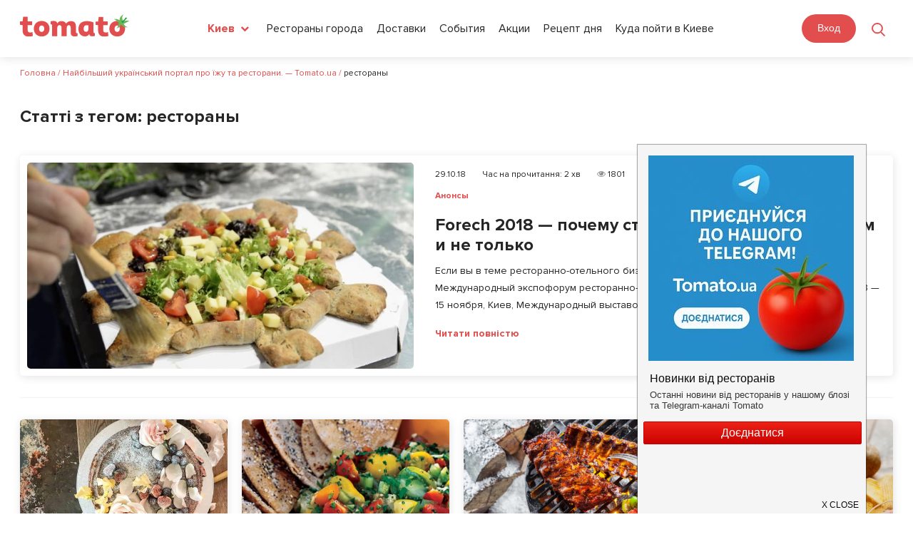

--- FILE ---
content_type: text/html; charset=UTF-8
request_url: https://tomato.ua/blog/tag/restorany/
body_size: 34047
content:


<!DOCTYPE html>
<html lang="ru-RU" prefix="og: http://ogp.me/ns# article: http://ogp.me/ns/article#  profile: http://ogp.me/ns/profile# fb: http://ogp.me/ns/fb#">
<head>
    <meta charset="UTF-8">
    <meta name="viewport" content="width=device-width,  minimum-scale=1, initial-scale=1">
    <link rel="profile" href="https://gmpg.org/xfn/11">
    <link rel="pingback" href="https://tomato.ua/blog/xmlrpc.php">
	<link rel="shortcut icon" href="https://tomato.ua/blog/wp-content/themes/zomer/img/favicon.ico" type="image/x-icon">
    <title>рестораны Archives - Найбільший український портал про їжу та ресторани. — Tomato.ua</title>
<meta name='robots' content='max-image-preview:large' />
<link rel="preload" href="https://tomato.ua/blog/wp-content/plugins/rate-my-post/public/css/fonts/ratemypost.ttf" type="font/ttf" as="font" crossorigin="anonymous">
<!-- This site is optimized with the Yoast SEO plugin v5.0.2 - https://yoast.com/wordpress/plugins/seo/ -->
<meta name="robots" content="noindex,follow"/>
<link rel="canonical" href="https://tomato.ua/blog/tag/restorany/" />
<link rel="next" href="https://tomato.ua/blog/tag/restorany/page/2/" />
<meta property="og:locale" content="ru_RU" />
<meta property="og:type" content="object" />
<meta property="og:title" content="рестораны Archives - Найбільший український портал про їжу та ресторани. — Tomato.ua" />
<meta property="og:url" content="https://tomato.ua/blog/tag/restorany/" />
<meta property="og:site_name" content="Найбільший український портал про їжу та ресторани. — Tomato.ua" />
<meta name="twitter:card" content="summary_large_image" />
<meta name="twitter:title" content="рестораны Archives - Найбільший український портал про їжу та ресторани. — Tomato.ua" />
<!-- / Yoast SEO plugin. -->

<link rel='dns-prefetch' href='//tomato.ua' />
<link rel='dns-prefetch' href='//fonts.googleapis.com' />
<link rel="alternate" type="application/rss+xml" title="Найбільший український портал про їжу та ресторани. — Tomato.ua &raquo; Лента" href="https://tomato.ua/blog/feed/" />
<link rel="alternate" type="application/rss+xml" title="Найбільший український портал про їжу та ресторани. — Tomato.ua &raquo; Лента комментариев" href="https://tomato.ua/blog/comments/feed/" />
<link rel="alternate" type="application/rss+xml" title="Найбільший український портал про їжу та ресторани. — Tomato.ua &raquo; Лента метки рестораны" href="https://tomato.ua/blog/tag/restorany/feed/" />
<script type="text/javascript">
window._wpemojiSettings = {"baseUrl":"https:\/\/s.w.org\/images\/core\/emoji\/14.0.0\/72x72\/","ext":".png","svgUrl":"https:\/\/s.w.org\/images\/core\/emoji\/14.0.0\/svg\/","svgExt":".svg","source":{"concatemoji":"https:\/\/tomato.ua\/blog\/wp-includes\/js\/wp-emoji-release.min.js?ver=6.1.1"}};
/*! This file is auto-generated */
!function(e,a,t){var n,r,o,i=a.createElement("canvas"),p=i.getContext&&i.getContext("2d");function s(e,t){var a=String.fromCharCode,e=(p.clearRect(0,0,i.width,i.height),p.fillText(a.apply(this,e),0,0),i.toDataURL());return p.clearRect(0,0,i.width,i.height),p.fillText(a.apply(this,t),0,0),e===i.toDataURL()}function c(e){var t=a.createElement("script");t.src=e,t.defer=t.type="text/javascript",a.getElementsByTagName("head")[0].appendChild(t)}for(o=Array("flag","emoji"),t.supports={everything:!0,everythingExceptFlag:!0},r=0;r<o.length;r++)t.supports[o[r]]=function(e){if(p&&p.fillText)switch(p.textBaseline="top",p.font="600 32px Arial",e){case"flag":return s([127987,65039,8205,9895,65039],[127987,65039,8203,9895,65039])?!1:!s([55356,56826,55356,56819],[55356,56826,8203,55356,56819])&&!s([55356,57332,56128,56423,56128,56418,56128,56421,56128,56430,56128,56423,56128,56447],[55356,57332,8203,56128,56423,8203,56128,56418,8203,56128,56421,8203,56128,56430,8203,56128,56423,8203,56128,56447]);case"emoji":return!s([129777,127995,8205,129778,127999],[129777,127995,8203,129778,127999])}return!1}(o[r]),t.supports.everything=t.supports.everything&&t.supports[o[r]],"flag"!==o[r]&&(t.supports.everythingExceptFlag=t.supports.everythingExceptFlag&&t.supports[o[r]]);t.supports.everythingExceptFlag=t.supports.everythingExceptFlag&&!t.supports.flag,t.DOMReady=!1,t.readyCallback=function(){t.DOMReady=!0},t.supports.everything||(n=function(){t.readyCallback()},a.addEventListener?(a.addEventListener("DOMContentLoaded",n,!1),e.addEventListener("load",n,!1)):(e.attachEvent("onload",n),a.attachEvent("onreadystatechange",function(){"complete"===a.readyState&&t.readyCallback()})),(e=t.source||{}).concatemoji?c(e.concatemoji):e.wpemoji&&e.twemoji&&(c(e.twemoji),c(e.wpemoji)))}(window,document,window._wpemojiSettings);
</script>
<style type="text/css">
img.wp-smiley,
img.emoji {
	display: inline !important;
	border: none !important;
	box-shadow: none !important;
	height: 1em !important;
	width: 1em !important;
	margin: 0 0.07em !important;
	vertical-align: -0.1em !important;
	background: none !important;
	padding: 0 !important;
}
</style>
	<link rel='stylesheet' id='wp-block-library-css' href='https://tomato.ua/blog/wp-includes/css/dist/block-library/style.min.css?ver=6.1.1' type='text/css' media='all' />
<link rel='stylesheet' id='classic-theme-styles-css' href='https://tomato.ua/blog/wp-includes/css/classic-themes.min.css?ver=1' type='text/css' media='all' />
<style id='global-styles-inline-css' type='text/css'>
body{--wp--preset--color--black: #000000;--wp--preset--color--cyan-bluish-gray: #abb8c3;--wp--preset--color--white: #ffffff;--wp--preset--color--pale-pink: #f78da7;--wp--preset--color--vivid-red: #cf2e2e;--wp--preset--color--luminous-vivid-orange: #ff6900;--wp--preset--color--luminous-vivid-amber: #fcb900;--wp--preset--color--light-green-cyan: #7bdcb5;--wp--preset--color--vivid-green-cyan: #00d084;--wp--preset--color--pale-cyan-blue: #8ed1fc;--wp--preset--color--vivid-cyan-blue: #0693e3;--wp--preset--color--vivid-purple: #9b51e0;--wp--preset--gradient--vivid-cyan-blue-to-vivid-purple: linear-gradient(135deg,rgba(6,147,227,1) 0%,rgb(155,81,224) 100%);--wp--preset--gradient--light-green-cyan-to-vivid-green-cyan: linear-gradient(135deg,rgb(122,220,180) 0%,rgb(0,208,130) 100%);--wp--preset--gradient--luminous-vivid-amber-to-luminous-vivid-orange: linear-gradient(135deg,rgba(252,185,0,1) 0%,rgba(255,105,0,1) 100%);--wp--preset--gradient--luminous-vivid-orange-to-vivid-red: linear-gradient(135deg,rgba(255,105,0,1) 0%,rgb(207,46,46) 100%);--wp--preset--gradient--very-light-gray-to-cyan-bluish-gray: linear-gradient(135deg,rgb(238,238,238) 0%,rgb(169,184,195) 100%);--wp--preset--gradient--cool-to-warm-spectrum: linear-gradient(135deg,rgb(74,234,220) 0%,rgb(151,120,209) 20%,rgb(207,42,186) 40%,rgb(238,44,130) 60%,rgb(251,105,98) 80%,rgb(254,248,76) 100%);--wp--preset--gradient--blush-light-purple: linear-gradient(135deg,rgb(255,206,236) 0%,rgb(152,150,240) 100%);--wp--preset--gradient--blush-bordeaux: linear-gradient(135deg,rgb(254,205,165) 0%,rgb(254,45,45) 50%,rgb(107,0,62) 100%);--wp--preset--gradient--luminous-dusk: linear-gradient(135deg,rgb(255,203,112) 0%,rgb(199,81,192) 50%,rgb(65,88,208) 100%);--wp--preset--gradient--pale-ocean: linear-gradient(135deg,rgb(255,245,203) 0%,rgb(182,227,212) 50%,rgb(51,167,181) 100%);--wp--preset--gradient--electric-grass: linear-gradient(135deg,rgb(202,248,128) 0%,rgb(113,206,126) 100%);--wp--preset--gradient--midnight: linear-gradient(135deg,rgb(2,3,129) 0%,rgb(40,116,252) 100%);--wp--preset--duotone--dark-grayscale: url('#wp-duotone-dark-grayscale');--wp--preset--duotone--grayscale: url('#wp-duotone-grayscale');--wp--preset--duotone--purple-yellow: url('#wp-duotone-purple-yellow');--wp--preset--duotone--blue-red: url('#wp-duotone-blue-red');--wp--preset--duotone--midnight: url('#wp-duotone-midnight');--wp--preset--duotone--magenta-yellow: url('#wp-duotone-magenta-yellow');--wp--preset--duotone--purple-green: url('#wp-duotone-purple-green');--wp--preset--duotone--blue-orange: url('#wp-duotone-blue-orange');--wp--preset--font-size--small: 13px;--wp--preset--font-size--medium: 20px;--wp--preset--font-size--large: 36px;--wp--preset--font-size--x-large: 42px;--wp--preset--spacing--20: 0.44rem;--wp--preset--spacing--30: 0.67rem;--wp--preset--spacing--40: 1rem;--wp--preset--spacing--50: 1.5rem;--wp--preset--spacing--60: 2.25rem;--wp--preset--spacing--70: 3.38rem;--wp--preset--spacing--80: 5.06rem;}:where(.is-layout-flex){gap: 0.5em;}body .is-layout-flow > .alignleft{float: left;margin-inline-start: 0;margin-inline-end: 2em;}body .is-layout-flow > .alignright{float: right;margin-inline-start: 2em;margin-inline-end: 0;}body .is-layout-flow > .aligncenter{margin-left: auto !important;margin-right: auto !important;}body .is-layout-constrained > .alignleft{float: left;margin-inline-start: 0;margin-inline-end: 2em;}body .is-layout-constrained > .alignright{float: right;margin-inline-start: 2em;margin-inline-end: 0;}body .is-layout-constrained > .aligncenter{margin-left: auto !important;margin-right: auto !important;}body .is-layout-constrained > :where(:not(.alignleft):not(.alignright):not(.alignfull)){max-width: var(--wp--style--global--content-size);margin-left: auto !important;margin-right: auto !important;}body .is-layout-constrained > .alignwide{max-width: var(--wp--style--global--wide-size);}body .is-layout-flex{display: flex;}body .is-layout-flex{flex-wrap: wrap;align-items: center;}body .is-layout-flex > *{margin: 0;}:where(.wp-block-columns.is-layout-flex){gap: 2em;}.has-black-color{color: var(--wp--preset--color--black) !important;}.has-cyan-bluish-gray-color{color: var(--wp--preset--color--cyan-bluish-gray) !important;}.has-white-color{color: var(--wp--preset--color--white) !important;}.has-pale-pink-color{color: var(--wp--preset--color--pale-pink) !important;}.has-vivid-red-color{color: var(--wp--preset--color--vivid-red) !important;}.has-luminous-vivid-orange-color{color: var(--wp--preset--color--luminous-vivid-orange) !important;}.has-luminous-vivid-amber-color{color: var(--wp--preset--color--luminous-vivid-amber) !important;}.has-light-green-cyan-color{color: var(--wp--preset--color--light-green-cyan) !important;}.has-vivid-green-cyan-color{color: var(--wp--preset--color--vivid-green-cyan) !important;}.has-pale-cyan-blue-color{color: var(--wp--preset--color--pale-cyan-blue) !important;}.has-vivid-cyan-blue-color{color: var(--wp--preset--color--vivid-cyan-blue) !important;}.has-vivid-purple-color{color: var(--wp--preset--color--vivid-purple) !important;}.has-black-background-color{background-color: var(--wp--preset--color--black) !important;}.has-cyan-bluish-gray-background-color{background-color: var(--wp--preset--color--cyan-bluish-gray) !important;}.has-white-background-color{background-color: var(--wp--preset--color--white) !important;}.has-pale-pink-background-color{background-color: var(--wp--preset--color--pale-pink) !important;}.has-vivid-red-background-color{background-color: var(--wp--preset--color--vivid-red) !important;}.has-luminous-vivid-orange-background-color{background-color: var(--wp--preset--color--luminous-vivid-orange) !important;}.has-luminous-vivid-amber-background-color{background-color: var(--wp--preset--color--luminous-vivid-amber) !important;}.has-light-green-cyan-background-color{background-color: var(--wp--preset--color--light-green-cyan) !important;}.has-vivid-green-cyan-background-color{background-color: var(--wp--preset--color--vivid-green-cyan) !important;}.has-pale-cyan-blue-background-color{background-color: var(--wp--preset--color--pale-cyan-blue) !important;}.has-vivid-cyan-blue-background-color{background-color: var(--wp--preset--color--vivid-cyan-blue) !important;}.has-vivid-purple-background-color{background-color: var(--wp--preset--color--vivid-purple) !important;}.has-black-border-color{border-color: var(--wp--preset--color--black) !important;}.has-cyan-bluish-gray-border-color{border-color: var(--wp--preset--color--cyan-bluish-gray) !important;}.has-white-border-color{border-color: var(--wp--preset--color--white) !important;}.has-pale-pink-border-color{border-color: var(--wp--preset--color--pale-pink) !important;}.has-vivid-red-border-color{border-color: var(--wp--preset--color--vivid-red) !important;}.has-luminous-vivid-orange-border-color{border-color: var(--wp--preset--color--luminous-vivid-orange) !important;}.has-luminous-vivid-amber-border-color{border-color: var(--wp--preset--color--luminous-vivid-amber) !important;}.has-light-green-cyan-border-color{border-color: var(--wp--preset--color--light-green-cyan) !important;}.has-vivid-green-cyan-border-color{border-color: var(--wp--preset--color--vivid-green-cyan) !important;}.has-pale-cyan-blue-border-color{border-color: var(--wp--preset--color--pale-cyan-blue) !important;}.has-vivid-cyan-blue-border-color{border-color: var(--wp--preset--color--vivid-cyan-blue) !important;}.has-vivid-purple-border-color{border-color: var(--wp--preset--color--vivid-purple) !important;}.has-vivid-cyan-blue-to-vivid-purple-gradient-background{background: var(--wp--preset--gradient--vivid-cyan-blue-to-vivid-purple) !important;}.has-light-green-cyan-to-vivid-green-cyan-gradient-background{background: var(--wp--preset--gradient--light-green-cyan-to-vivid-green-cyan) !important;}.has-luminous-vivid-amber-to-luminous-vivid-orange-gradient-background{background: var(--wp--preset--gradient--luminous-vivid-amber-to-luminous-vivid-orange) !important;}.has-luminous-vivid-orange-to-vivid-red-gradient-background{background: var(--wp--preset--gradient--luminous-vivid-orange-to-vivid-red) !important;}.has-very-light-gray-to-cyan-bluish-gray-gradient-background{background: var(--wp--preset--gradient--very-light-gray-to-cyan-bluish-gray) !important;}.has-cool-to-warm-spectrum-gradient-background{background: var(--wp--preset--gradient--cool-to-warm-spectrum) !important;}.has-blush-light-purple-gradient-background{background: var(--wp--preset--gradient--blush-light-purple) !important;}.has-blush-bordeaux-gradient-background{background: var(--wp--preset--gradient--blush-bordeaux) !important;}.has-luminous-dusk-gradient-background{background: var(--wp--preset--gradient--luminous-dusk) !important;}.has-pale-ocean-gradient-background{background: var(--wp--preset--gradient--pale-ocean) !important;}.has-electric-grass-gradient-background{background: var(--wp--preset--gradient--electric-grass) !important;}.has-midnight-gradient-background{background: var(--wp--preset--gradient--midnight) !important;}.has-small-font-size{font-size: var(--wp--preset--font-size--small) !important;}.has-medium-font-size{font-size: var(--wp--preset--font-size--medium) !important;}.has-large-font-size{font-size: var(--wp--preset--font-size--large) !important;}.has-x-large-font-size{font-size: var(--wp--preset--font-size--x-large) !important;}
.wp-block-navigation a:where(:not(.wp-element-button)){color: inherit;}
:where(.wp-block-columns.is-layout-flex){gap: 2em;}
.wp-block-pullquote{font-size: 1.5em;line-height: 1.6;}
</style>
<link rel='stylesheet' id='YSFA-css' href='https://tomato.ua/blog/wp-content/plugins/faq-schema-block-to-accordion/assets/css/style.min.css?ver=1.0.5' type='text/css' media='all' />
<link rel='stylesheet' id='rate-my-post-css' href='https://tomato.ua/blog/wp-content/plugins/rate-my-post/public/css/rate-my-post.css?ver=3.4.2' type='text/css' media='all' />
<link rel='stylesheet' id='simply-gallery-block-frontend-css' href='https://tomato.ua/blog/wp-content/plugins/simply-gallery-block/blocks/pgc_sgb.min.style.css?ver=3.1.5' type='text/css' media='all' />
<link rel='stylesheet' id='pgc-simply-gallery-plugin-lightbox-style-css' href='https://tomato.ua/blog/wp-content/plugins/simply-gallery-block/plugins/pgc_sgb_lightbox.min.style.css?ver=3.1.5' type='text/css' media='all' />
<link rel='stylesheet' id='zomer-google-fonts-css' href='https://fonts.googleapis.com/css?family=Noto+Serif%3A400%2C400i%2C700%2C700i%7CNoto+Sans%3A400%2C400i%2C700%2C700i&#038;subset=latin%2Clatin-ext%2Ccyrillic%2Ccyrillic-ext' type='text/css' media='all' />
<link rel='stylesheet' id='font-awesome-css' href='https://tomato.ua/blog/wp-content/themes/zomer/css/font-awesome.css?ver=6.1.1' type='text/css' media='all' />
<link rel='stylesheet' id='zomer-style-css' href='https://tomato.ua/blog/wp-content/themes/zomer/style.css?ver=6.1.1' type='text/css' media='all' />
<link rel='stylesheet' id='A2A_SHARE_SAVE-css' href='https://tomato.ua/blog/wp-content/plugins/add-to-any/addtoany.min.css?ver=1.14' type='text/css' media='all' />
<script type='text/javascript' src='https://tomato.ua/blog/wp-includes/js/jquery/jquery.min.js?ver=3.6.1' id='jquery-core-js'></script>
<script type='text/javascript' src='https://tomato.ua/blog/wp-includes/js/jquery/jquery-migrate.min.js?ver=3.3.2' id='jquery-migrate-js'></script>
<script type='text/javascript' src='https://tomato.ua/blog/wp-content/plugins/add-to-any/addtoany.min.js?ver=1.0' id='addtoany-js'></script>
<link rel="https://api.w.org/" href="https://tomato.ua/blog/wp-json/" /><link rel="alternate" type="application/json" href="https://tomato.ua/blog/wp-json/wp/v2/tags/877" /><link rel="EditURI" type="application/rsd+xml" title="RSD" href="https://tomato.ua/blog/xmlrpc.php?rsd" />
<link rel="wlwmanifest" type="application/wlwmanifest+xml" href="https://tomato.ua/blog/wp-includes/wlwmanifest.xml" />
<meta name="generator" content="WordPress 6.1.1" />
		<!-- Custom Logo: hide header text -->
		<style id="custom-logo-css" type="text/css">
			.site-title {
				position: absolute;
				clip: rect(1px, 1px, 1px, 1px);
			}
		</style>
		
<script type="text/javascript">
var a2a_config=a2a_config||{};a2a_config.callbacks=a2a_config.callbacks||[];a2a_config.templates=a2a_config.templates||{};a2a_localize = {
	Share: "Отправить",
	Save: "Сохранить",
	Subscribe: "Подписаться",
	Email: "Email",
	Bookmark: "В закладки!",
	ShowAll: "Показать все",
	ShowLess: "Показать остальное",
	FindServices: "Найти сервис(ы)",
	FindAnyServiceToAddTo: "Найти сервис и добавить",
	PoweredBy: "Работает на",
	ShareViaEmail: "Share via email",
	SubscribeViaEmail: "Subscribe via email",
	BookmarkInYourBrowser: "Добавить в закладки",
	BookmarkInstructions: "Press Ctrl+D or \u2318+D to bookmark this page",
	AddToYourFavorites: "Добавить в Избранное",
	SendFromWebOrProgram: "Send from any email address or email program",
	EmailProgram: "Email program",
	More: "More&#8230;"
};

</script>
<script type="text/javascript" src="https://static.addtoany.com/menu/page.js" async="async"></script>
<noscript><style>.simply-gallery-amp{ display: block !important; }</style></noscript><noscript><style>.sgb-preloader{ display: none !important; }</style></noscript>
	<style></style>

	<link rel="icon" href="https://tomato.ua/blog/wp-content/uploads/2023/05/favicon.ico" sizes="32x32" />
<link rel="icon" href="https://tomato.ua/blog/wp-content/uploads/2023/05/favicon.ico" sizes="192x192" />
<link rel="apple-touch-icon" href="https://tomato.ua/blog/wp-content/uploads/2023/05/favicon.ico" />
<meta name="msapplication-TileImage" content="https://tomato.ua/blog/wp-content/uploads/2023/05/favicon.ico" />
		<style type="text/css" id="wp-custom-css">
			.rmp-rating-widget__icons-list__icon:after{
	display:none;
}

.post-data,.footer_marks{
	display:flex;
	flex-wrap:wrap;
	column-gap:10px;
	row-gap:10px;
	align-items: flex-start;
	margin-bottom: 30px;
}


.footer_marks{
	margin-top:0;
}

.footer_marks span{
	margin: 0;
}

.post-data span,.footer_marks span{
	  display: flex;
	  column-gap:5px;
    line-height: 30px;
    font-size: 14px;
    border:1px solid #7d7c7c;
    border-radius: 30px;
	  padding: 0 10px;
    color: #7d7c7c;
}

.footer_marks span:first-child{
	max-width: unset;
	border:none;
}

.post-data span span,.footer_marks span span{
	padding:0;
	border:0;
}

.fa-clock:before {
    content: "\f017";
}

.footer_marks{
	flex-wrap:wrap;
}

.footer_marks .rt-reading-time span{
	margin-right:5px;
}		</style>
		    <!--<link rel="stylesheet" href="<?/*= tomatoVersions('media/frontend/css/wordpress.css') */?>">-->
    <link rel="stylesheet" href="https://tomato.ua/build/media/frontend/css/app-900a844594.css">

<!--    @-ms-keyframes -amp-start {
      from {
        visibility: hidden
      }
      to {
        visibility: visible
      }
    }

    @-o-keyframes -amp-start {
      from {
        visibility: hidden
      }
      to {
        visibility: visible
      }
    }

    @keyframes -amp-start {
      from {
        visibility: hidden
      }
      to {
        visibility: visible
      }
    }</style>
  <noscript>
    <style amp-boilerplate>body {
        -webkit-animation: none;
        -moz-animation: none;
        -ms-animation: none;
        animation: none
      }</style>
  </noscript>
  <script async src="https://cdn.ampproject.org/v0.js"></script>-->

  <!-- Google Tag Manager -->
    <script>
        (function (w, d, s, l, i) {
            w[ l ] = w[ l ] || [];
            w[ l ].push({
                'gtm.start' : new Date().getTime(), event : 'gtm.js'
            });
            var f = d.getElementsByTagName(s)[ 0 ],
                j = d.createElement(s), dl = l != 'dataLayer' ? '&l=' + l : '';
            j.async = true;
            j.src =
                'https://www.googletagmanager.com/gtm.js?id=' + i + dl;
            f.parentNode.insertBefore(j, f);
        })(window, document, 'script', 'dataLayer', 'GTM-M2DDJB');
    </script>
    <!-- End Google Tag Manager -->

</head>

<body class="archive tag tag-restorany tag-877 group-blog archive-masonry hfeed inactive-social-menu" id="frontend">
<div id="page" class="site wrapper">

  <header class="header header-search">
    <div class="content">
        <div class="header_left_logo">
                        <a href="https://tomato.ua">
                <img src="https://tomato.ua/media/frontend/img/logo.svg" alt="Tomato.ua">
            </a>
        </div>

        <button class="header_search_icon"></button>
        <div class="header_mobile_menu"></div>

        <div class="header-nav-search-container pos-rel">
            <div class="header-nav-search-content">
                <div class="header_mobile_close"></div>
                <div class="header-nav-start"></div>
                <div class="header_right_ations flex a-i-center">
                    <div class="mein_header_form_loc location_select location_select__main">
    <select id="city_select" class=" header_select ">
                    <option value="kiev"  selected="selected" >Киев</option>
                    <option value="Alupka" >Алупка</option>
                    <option value="Alushta" >Алушта</option>
                    <option value="belaya-tserkov" >Белая Церковь</option>
                    <option value="belgorod-dnestrovskiy" >Белгород-Днестровский</option>
                    <option value="berdyansk" >Бердянск</option>
                    <option value="boryspil" >Борисполь</option>
                    <option value="brovary" >Бровары</option>
                    <option value="bukovel" >Буковель</option>
                    <option value="Bucha" >Буча</option>
                    <option value="vinnitsa" >Винница</option>
                    <option value="vishnevoe" >Вишнёвое</option>
                    <option value="vyshgorod" >Вышгород</option>
                    <option value="dnepr" >Днепр</option>
                    <option value="donetsk" >Донецк</option>
                    <option value="drogobych" >Дрогобыч</option>
                    <option value="yevpatoria" >Евпатория</option>
                    <option value="zhytomyr" >Житомир</option>
                    <option value="zaporizhia" >Запорожье</option>
                    <option value="ivano-frankivsk" >Ивано-Франковск</option>
                    <option value="irpin" >Ирпень</option>
                    <option value="kamenets-podolsky" >Каменец-Подольский</option>
                    <option value="kamenskoe" >Каменское</option>
                    <option value="kerch" >Керчь</option>
                    <option value="konstantinovka" >Константиновка</option>
                    <option value="kramatorsk" >Краматорск</option>
                    <option value="kremenchug" >Кременчуг</option>
                    <option value="kryvyirih" >Кривой Рог</option>
                    <option value="kropyvnytskyi" >Кропивницкий</option>
                    <option value="kriukovshchina" >Крюковщина</option>
                    <option value="lutsk" >Луцк</option>
                    <option value="lviv" >Львов</option>
                    <option value="Mariupol" >Мариуполь</option>
                    <option value="mukachevo" >Мукачево</option>
                    <option value="nikolaev" >Николаев</option>
                    <option value="novomoskovsk" >Новомосковск</option>
                    <option value="odessa" >Одесса</option>
                    <option value="pavlograd" >Павлоград</option>
                    <option value="PetropavlovskaiaBorshchagovka" >Петропавловская Борщаговка</option>
                    <option value="pokrovsk" >Покровск</option>
                    <option value="poltava" >Полтава</option>
                    <option value="rovno" >Ровно</option>
                    <option value="severodonetsk" >Северодонецк</option>
                    <option value="slaviansk" >Славянск</option>
                    <option value="sofiivska-borshchagivka" >Софиевская Борщаговка</option>
                    <option value="sudak" >Судак</option>
                    <option value="sumy" >Сумы</option>
                    <option value="Ternopol" >Тернополь</option>
                    <option value="tyruskavets" >Трускавец</option>
                    <option value="uzhgorod" >Ужгород</option>
                    <option value="uman" >Умань</option>
                    <option value="feodosia" >Феодосия</option>
                    <option value="kharkiv" >Харьков</option>
                    <option value="kherson" >Херсон</option>
                    <option value="khmelnytskyi" >Хмельницкий</option>
                    <option value="cherkasy" >Черкассы</option>
                    <option value="chernigov" >Чернигов</option>
                    <option value="chernovtsy" >Черновцы</option>
                    <option value="Chertkov" >Чортков</option>
                    <option value="yalta" >Ялта</option>
                    <option value="Iaremche" >Яремче</option>
            </select>
</div>                    <div class="header_menu">
            
        <a href="https://tomato.ua/kiev" class="blog_link" >Рестораны города</a>
            
        <a href="https://tomato.ua/kiev/service/delivery" class="blog_link" >Доставки</a>
            
        <a href="https://tomato.ua/kiev/events" class="blog_link" >События</a>
            
        <a href="https://tomato.ua/kiev/promotions" class="blog_link" >Акции</a>
            
        <a href="https://tomato.ua/blog/category/recept-dnya" class="blog_link" >Рецепт дня</a>
            
        <a href="https://tomato.ua/blog/category/kiev/kuda-poiti-v-kieve/" class="blog_link" >Куда пойти в Киеве</a>
    </div>
                    <select id="mobile_lang_select" class="header_select mobile_lang_select">
            <option value="https://tomato.ua/language?change=en&amp;wp=https%3A%2F%2Ftomato.ua%2Fblog%2Ftag%2Frestorany" >
            English
        </option>
            <option value="https://tomato.ua/language?change=ru&amp;wp=https%3A%2F%2Ftomato.ua%2Fblog%2Ftag%2Frestorany"  selected="selected" >
            Русский
        </option>
            <option value="https://tomato.ua/language?change=ua&amp;wp=https%3A%2F%2Ftomato.ua%2Fblog%2Ftag%2Frestorany" >
            Українська
        </option>
    </select>                </div>

                <div class="flex">
                    
                                            <authentication-widget></authentication-widget>
                                    </div>
            </div>

            <form class="header_search_form" method="GET" action="https://tomato.ua/kiev">
                <input type="submit" style="display: none">
                <div class="header_search_form_title">
                    Поиск
                </div>

                <a href="javascript:void(0)" class="header_form_close">&times;</a>

                <div class="flex">
                    <div class="location_select__main">
                        <select id="city_search_select" class="header_select">
                                                            <option value="kiev"  selected="selected" >
                                    Киев
                                </option>
                                                            <option value="Alupka" >
                                    Алупка
                                </option>
                                                            <option value="Alushta" >
                                    Алушта
                                </option>
                                                            <option value="belaya-tserkov" >
                                    Белая Церковь
                                </option>
                                                            <option value="belgorod-dnestrovskiy" >
                                    Белгород-Днестровский
                                </option>
                                                            <option value="berdyansk" >
                                    Бердянск
                                </option>
                                                            <option value="boryspil" >
                                    Борисполь
                                </option>
                                                            <option value="brovary" >
                                    Бровары
                                </option>
                                                            <option value="bukovel" >
                                    Буковель
                                </option>
                                                            <option value="Bucha" >
                                    Буча
                                </option>
                                                            <option value="vinnitsa" >
                                    Винница
                                </option>
                                                            <option value="vishnevoe" >
                                    Вишнёвое
                                </option>
                                                            <option value="vyshgorod" >
                                    Вышгород
                                </option>
                                                            <option value="dnepr" >
                                    Днепр
                                </option>
                                                            <option value="donetsk" >
                                    Донецк
                                </option>
                                                            <option value="drogobych" >
                                    Дрогобыч
                                </option>
                                                            <option value="yevpatoria" >
                                    Евпатория
                                </option>
                                                            <option value="zhytomyr" >
                                    Житомир
                                </option>
                                                            <option value="zaporizhia" >
                                    Запорожье
                                </option>
                                                            <option value="ivano-frankivsk" >
                                    Ивано-Франковск
                                </option>
                                                            <option value="irpin" >
                                    Ирпень
                                </option>
                                                            <option value="kamenets-podolsky" >
                                    Каменец-Подольский
                                </option>
                                                            <option value="kamenskoe" >
                                    Каменское
                                </option>
                                                            <option value="kerch" >
                                    Керчь
                                </option>
                                                            <option value="konstantinovka" >
                                    Константиновка
                                </option>
                                                            <option value="kramatorsk" >
                                    Краматорск
                                </option>
                                                            <option value="kremenchug" >
                                    Кременчуг
                                </option>
                                                            <option value="kryvyirih" >
                                    Кривой Рог
                                </option>
                                                            <option value="kropyvnytskyi" >
                                    Кропивницкий
                                </option>
                                                            <option value="kriukovshchina" >
                                    Крюковщина
                                </option>
                                                            <option value="lutsk" >
                                    Луцк
                                </option>
                                                            <option value="lviv" >
                                    Львов
                                </option>
                                                            <option value="Mariupol" >
                                    Мариуполь
                                </option>
                                                            <option value="mukachevo" >
                                    Мукачево
                                </option>
                                                            <option value="nikolaev" >
                                    Николаев
                                </option>
                                                            <option value="novomoskovsk" >
                                    Новомосковск
                                </option>
                                                            <option value="odessa" >
                                    Одесса
                                </option>
                                                            <option value="pavlograd" >
                                    Павлоград
                                </option>
                                                            <option value="PetropavlovskaiaBorshchagovka" >
                                    Петропавловская Борщаговка
                                </option>
                                                            <option value="pokrovsk" >
                                    Покровск
                                </option>
                                                            <option value="poltava" >
                                    Полтава
                                </option>
                                                            <option value="rovno" >
                                    Ровно
                                </option>
                                                            <option value="severodonetsk" >
                                    Северодонецк
                                </option>
                                                            <option value="slaviansk" >
                                    Славянск
                                </option>
                                                            <option value="sofiivska-borshchagivka" >
                                    Софиевская Борщаговка
                                </option>
                                                            <option value="sudak" >
                                    Судак
                                </option>
                                                            <option value="sumy" >
                                    Сумы
                                </option>
                                                            <option value="Ternopol" >
                                    Тернополь
                                </option>
                                                            <option value="tyruskavets" >
                                    Трускавец
                                </option>
                                                            <option value="uzhgorod" >
                                    Ужгород
                                </option>
                                                            <option value="uman" >
                                    Умань
                                </option>
                                                            <option value="feodosia" >
                                    Феодосия
                                </option>
                                                            <option value="kharkiv" >
                                    Харьков
                                </option>
                                                            <option value="kherson" >
                                    Херсон
                                </option>
                                                            <option value="khmelnytskyi" >
                                    Хмельницкий
                                </option>
                                                            <option value="cherkasy" >
                                    Черкассы
                                </option>
                                                            <option value="chernigov" >
                                    Чернигов
                                </option>
                                                            <option value="chernovtsy" >
                                    Черновцы
                                </option>
                                                            <option value="Chertkov" >
                                    Чортков
                                </option>
                                                            <option value="yalta" >
                                    Ялта
                                </option>
                                                            <option value="Iaremche" >
                                    Яремче
                                </option>
                                                    </select>
                    </div>

                    <div class="header_search_form_input">
                        <input type="text" id="front4" class="search_input" name="query" value="" placeholder="Поиск лучших ресторанов, кафе и баров">
                    </div>
                </div>
                <div class="mobile_show text-center p-b-15">
                    <div class="city_search_block_types">
                        <a class="btn btn-gray-o" href="https://tomato.ua/kiev/category/cafe">
                    Кафе
                </a>
                        <a class="btn btn-gray-o" href="https://tomato.ua/kiev/category/restaurant">
                    Ресторан
                </a>
                        <a class="btn btn-gray-o" href="https://tomato.ua/kiev/category/bar">
                    Бар
                </a>
                        <a class="btn btn-gray-o" href="https://tomato.ua/kiev/category/pub">
                    Паб
                </a>
                        <a class="btn btn-gray-o" href="https://tomato.ua/kiev/category/pizzeria">
                    Пиццерия
                </a>
                        <a class="btn btn-gray-o" href="https://tomato.ua/kiev/category/coffee-house">
                    Кофейня
                </a>
                        <a class="btn btn-gray-o" href="https://tomato.ua/kiev/category/konditerskaya">
                    Кондитерская
                </a>
                        <a class="btn btn-gray-o" href="https://tomato.ua/kiev/category/online-restaurant">
                    Онлайн ресторан
                </a>
                        <a class="btn btn-gray-o" href="https://tomato.ua/kiev/category/anti-cafecoworking">
                    Антикафе/коворкинг
                </a>
                        <a class="btn btn-gray-o" href="https://tomato.ua/kiev/category/burgers">
                    Бургерная
                </a>
                        <a class="btn btn-gray-o" href="https://tomato.ua/kiev/category/country-restaurant">
                    Загородный ресторан
                </a>
                        <a class="btn btn-gray-o" href="https://tomato.ua/kiev/category/restobar">
                    Рестобар
                </a>
                        <a class="btn btn-gray-o" href="https://tomato.ua/kiev/category/hookah-bar">
                    Кальянная
                </a>
                        <a class="btn btn-gray-o" href="https://tomato.ua/kiev/category/food-market">
                    Фуд Маркет
                </a>
                        <a class="btn btn-gray-o" href="https://tomato.ua/kiev/category/food-zone">
                    Фуд зона
                </a>
                        <a class="btn btn-gray-o" href="https://tomato.ua/kiev/category/fast-food-restaurant">
                    Ресторан быстрого питания
                </a>
                        <a class="btn btn-gray-o" href="https://tomato.ua/kiev/category/food-truck">
                    Фудтрак
                </a>
                        <a class="btn btn-gray-o" href="https://tomato.ua/kiev/category/ration-delivery-service">
                    Сервис доставки рационов
                </a>
                        <a class="btn btn-gray-o" href="https://tomato.ua/kiev/category/pirogova">
                    Пироговая
                </a>
                        <a class="btn btn-gray-o" href="https://tomato.ua/kiev/category/night-club">
                    Ночной клуб
                </a>
                        <a class="btn btn-gray-o" href="https://tomato.ua/kiev/category/country-club-complex">
                    Загородный клуб / комплекс
                </a>
                        <a class="btn btn-gray-o" href="https://tomato.ua/kiev/category/catering">
                    Кейтеринг
                </a>
                        <a class="btn btn-gray-o" href="https://tomato.ua/kiev/category/event-location">
                    Ивент-локация
                </a>
                        <a class="btn btn-gray-o" href="https://tomato.ua/kiev/category/bake">
                    Пекарня
                </a>
                        <a class="btn btn-gray-o" href="https://tomato.ua/kiev/category/ramen-restaurant-">
                    Раменная
                </a>
            </div>
                </div>
            </form>

        </div>

    </div>
</header>


    <div class="breadcrumbs breadcrambs" typeof="BreadcrumbList" vocab="https://schema.org/">
        <div class="content">
			<span property="itemListElement" typeof="ListItem">
				<a href="https://tomato.ua" property="item" typeof="WebPage" title="http://tomato.ua"><span property="name">Головна</span></a>
			</span> / <!-- Breadcrumb NavXT 5.7.1 -->
<span property="itemListElement" typeof="ListItem"><a property="item" typeof="WebPage" title="Go to Найбільший український портал про їжу та ресторани. — Tomato.ua." href="https://tomato.ua/blog" class="home"><span property="name">Найбільший український портал про їжу та ресторани. — Tomato.ua</span></a><meta property="position" content="1"></span> / <span property="itemListElement" typeof="ListItem"><span property="name">рестораны</span><meta property="position" content="2"></span>        </div>
    </div>

	<div id="content" class="site-content">
<?

?>
  <div class="content">
    <div id="primary" class="content-area">
      <main id="main" class="site-main" role="main">
                              <div class="page-header">
                        <h1 class="page-title archive-title">Статті з тегом: <span>Tag:</span> рестораны</h1>                      </div>

                      <div id="archive-last-post" class="clearfix">
                        
<article itemscope itemtype="http://schema.org/BlogPosting">

    <div class="hentry-inner archive-last-post">
        <a href="https://tomato.ua/blog/forech2018/"
           class="posts_list-img"
           style="background-image: url('https://tomato.ua/blog/wp-content/uploads/2018/10/Screen-Shot-2018-10-29-at-12.46.30-PM-1-1.jpg')"></a>


        <div class="archive-last-post-body">
            <div class="archive-last-data" itemprop="articleSection">
                29.10.18                 <span class="m-l-20">
		  <span class="span-reading-time rt-reading-time"><span class="rt-label rt-prefix">Час на прочитання:</span> <span class="rt-time"> 2</span> <span class="rt-label rt-postfix">хв</span></span>	   </span>
                <span class="m-l-20">
          <i class="fa fa-eye"></i>
        1801      </span>
            </div>
            <header class="entry-header clearfix">
                <span class="cat-links"><a href="https://tomato.ua/blog/category/anonsy/" rel="category tag">Анонсы</a></span>                <span class="seo_hide">
<!--noindex--><span itemprop="articleSection">Анонсы</span> <!--/noindex-->
			</span>

                <!--
			<span class="comments-link has-icon"> </span> --> <!-- .comments-link -->
                
                <h2 class="page-title archive-title"><a   itemprop="headline" href="https://tomato.ua/blog/forech2018/" rel="bookmark">Forech 2018 — почему стоит посетить рестораторам и не только</a></h2>            </header><!-- .entry-header -->

            <div class="entry-content archive-last-post-preview"   itemprop="articleBody">
                Если вы в теме ресторанно-отельного бизнеса, тогда must visit этой осени — Международный экспофорум ресторанно-отельного бизнеса и клининга FoReCH 2018 (13 — 15 ноября, Киев, Международный выставочный ...            </div><!-- .entry-content -->

            <a href="https://tomato.ua/blog/forech2018/" class="read-all">
                Читати повністю
            </a>

        </div><!-- .hentry-inner -->

    </div>

</article><!-- #post-## -->                      </div>
                                                                                                                <div id="archive-grid" class="clearfix archive-grid">
                                            <article id="post-2786" class="post-2786 post type-post status-publish format-standard has-post-thumbnail hentry category-218 tag-blog-tomato-ua tag-tomato-ua tag-blog-o-restoranah tag-eda tag-eda-v-iskusstve tag-italyanskaya-kuhnya tag-kak-vesti-sebya-v-restorane tag-kak-est-sushi tag-kak-pravilno-est-sushi tag-konditer tag-nobu-macuhisa tag-povar tag-restorany tag-restorator-savva-libkin tag-recept tag-recept-pesto tag-savva-libkin tag-stati-o-ede tag-sushi tag-top-5-luchshih-statey tag-tort tag-tort-na-korolevskoy-svadbe tag-ukrainskiy-blog-o-restoranah tag-ukrainskiy-fud-blog tag-fud-blog tag-chto-zakazyvat-v-restorane tag-shef-povar tag-etiket tag-etiket-v-restorane" itemscope itemtype="http://schema.org/BlogPosting">
    <div class="hentry-inner one_post" >
        <a href="https://tomato.ua/blog/top-5-year/" class="posts_list-img" style="background-image: url('https://tomato.ua/blog/wp-content/uploads/2018/03/cake-1-1.jpg')"></a>
        <div class="posts_list-info" itemprop="articleSection">
            07.08.18             <span class="pull-right">
		  <i class="fa fa-clock"></i>
		  <span class="span-reading-time rt-reading-time"><span class="rt-label rt-prefix"></span> <span class="rt-time"> 2</span> <span class="rt-label rt-postfix">хв</span></span>          <i class="fa fa-eye"></i>
        1923      </span>
        </div>

        <div class="entry-header clearfix">
            <span class="cat-links"><a href="https://tomato.ua/blog/category/general/%d0%bb%d0%b8%d0%ba%d0%b1%d0%b5%d0%b7/" rel="category tag">ЛикБез</a></span>            <span class="seo_hide">
<!--noindex--><span itemprop="articleSection">ЛикБез</span> <!--/noindex-->
			</span>

            <h2 class="entry-title"><a   itemprop="headline" href="https://tomato.ua/blog/top-5-year/" rel="bookmark">С днем рожденья! Топ-5 лучших статей Tomato.ua за год</a></h2>        </div><!-- .entry-header -->

    </div><!-- .hentry-inner -->

</article><!-- #post-## -->                                                                  <article id="post-2658" class="post-2658 post type-post status-publish format-standard has-post-thumbnail hentry category-recept-dnya tag-baklazhan tag-baklazhannaya-ikra tag-baklazhany tag-gastroblog tag-ikra-iz-baklazhanov tag-perec tag-pomidor tag-restoran tag-restoran-odessa tag-restorany tag-restorany-ukrainy tag-recepty-salatov tag-salat tag-salat-iz-pechenyh-baklazhanov tag-salaty tag-sinenkie tag-sote tag-ukrainskiy-fud-blog tag-fud-blog tag-chto-prigotovit-iz-baklazhanov tag-chto-prigotovit-iz-sinenkih" itemscope itemtype="http://schema.org/BlogPosting">
    <div class="hentry-inner one_post" >
        <a href="https://tomato.ua/blog/eggplant-salad/" class="posts_list-img" style="background-image: url('https://tomato.ua/blog/wp-content/uploads/2018/07/salad2-1.jpg')"></a>
        <div class="posts_list-info" itemprop="articleSection">
            10.07.18             <span class="pull-right">
		  <i class="fa fa-clock"></i>
		  <span class="span-reading-time rt-reading-time"><span class="rt-label rt-prefix"></span> <span class="rt-time"> 2</span> <span class="rt-label rt-postfix">хв</span></span>          <i class="fa fa-eye"></i>
        3286      </span>
        </div>

        <div class="entry-header clearfix">
            <span class="cat-links"><a href="https://tomato.ua/blog/category/general/recept-dnya/" rel="category tag">Рецепт дня</a></span>            <span class="seo_hide">
<!--noindex--><span itemprop="articleSection">Рецепт дня</span> <!--/noindex-->
			</span>

            <h2 class="entry-title"><a   itemprop="headline" href="https://tomato.ua/blog/eggplant-salad/" rel="bookmark">Панский салат из печеных баклажанов — сезон синеньких открыт</a></h2>        </div><!-- .entry-header -->

    </div><!-- .hentry-inner -->

</article><!-- #post-## -->                                                                  <article id="post-2596" class="post-2596 post type-post status-publish format-standard has-post-thumbnail hentry category-kiev category-kuda-poiti-v-odess-weekend category-kuda-poiti-v-odesse category-where-to-go-in-kiev-holiday category-kuda-poiti-v-kieve category-odessa tag-hayloft tag-meiwei tag-mozzarella-fresca tag-suluguni tag-aziatskaya-kuhnya tag-anons tag-afisha tag-vdnh tag-vyhodnye-v-kieve tag-vyhodnye-v-odesse tag-gastroblog tag-iyunskie-vyhodnye tag-kokteyli tag-kuda-poyti-v-kieve tag-kuda-poyti-v-odesse tag-meyvey tag-mocarella-freska tag-restoran tag-restoran-kiev tag-restoran-suluguni tag-restorany tag-restorany-kieva tag-ryba-v-ogne tag-ryba-v-ogne-odessa tag-steyk tag-trubadur tag-trubadur-odessa tag-uikend-v-kieve tag-uikend-v-odesse tag-ukrainskiy-fud-blog tag-ustrichnaya tag-ustrichnaya-odessa tag-fud-blog" itemscope itemtype="http://schema.org/BlogPosting">
    <div class="hentry-inner one_post" >
        <a href="https://tomato.ua/blog/june-weekend-2/" class="posts_list-img" style="background-image: url('https://tomato.ua/blog/wp-content/uploads/2018/06/hayloft1-1-1440x941.jpeg')"></a>
        <div class="posts_list-info" itemprop="articleSection">
            22.06.18             <span class="pull-right">
		  <i class="fa fa-clock"></i>
		  <span class="span-reading-time rt-reading-time"><span class="rt-label rt-prefix"></span> <span class="rt-time"> 2</span> <span class="rt-label rt-postfix">хв</span></span>          <i class="fa fa-eye"></i>
        2160      </span>
        </div>

        <div class="entry-header clearfix">
            <span class="cat-links"><a href="https://tomato.ua/blog/category/kiev/" rel="category tag">Київ</a>, <a href="https://tomato.ua/blog/category/odessa/kuda-poiti-v-odesse/kuda-poiti-v-odess-weekend/" rel="category tag">Куда пойти в выходные в Одессе</a>, <a href="https://tomato.ua/blog/category/odessa/kuda-poiti-v-odesse/" rel="category tag">Куда пойти в Одессе</a>, <a href="https://tomato.ua/blog/category/kiev/kuda-poiti-v-kieve/where-to-go-in-kiev-holiday/" rel="category tag">Куди піти у вихідні у Києві</a>, <a href="https://tomato.ua/blog/category/kiev/kuda-poiti-v-kieve/" rel="category tag">Куди піти у Києві</a>, <a href="https://tomato.ua/blog/category/odessa/" rel="category tag">Одесса</a></span>            <span class="seo_hide">
<!--noindex--><span itemprop="articleSection">Одесса</span> <!--/noindex-->
			</span>

            <h2 class="entry-title"><a   itemprop="headline" href="https://tomato.ua/blog/june-weekend-2/" rel="bookmark">Июньские выходные в Киеве и Одессе: проводим их вкусно</a></h2>        </div><!-- .entry-header -->

    </div><!-- .hentry-inner -->

</article><!-- #post-## -->                                                                  <article id="post-2548" class="post-2548 post type-post status-publish format-standard has-post-thumbnail hentry category-recept-dnya tag-rooster-kiev tag-gastroblog tag-kak-prigotovit-chipsy tag-kak-prigotovit-chipsy-doma tag-kartofel tag-kto-pridumal-chipsy tag-legenda-sozdaniya-chipsov tag-restoran tag-restoran-v-kieve tag-restorany tag-restorany-ukrainy tag-recept-chipsov tag-recepty tag-recepty-s-kartofelem tag-ruster tag-ruster-kiev tag-ukrainskiy-fud-blog tag-fud-blog tag-fud-blog-v-ukraine tag-chipsy tag-chipsy-so-vkusom-borshcha" itemscope itemtype="http://schema.org/BlogPosting">
    <div class="hentry-inner one_post" >
        <a href="https://tomato.ua/blog/chips/" class="posts_list-img" style="background-image: url('https://tomato.ua/blog/wp-content/uploads/2018/06/chips2-1-1440x908.jpg')"></a>
        <div class="posts_list-info" itemprop="articleSection">
            14.06.18             <span class="pull-right">
		  <i class="fa fa-clock"></i>
		  <span class="span-reading-time rt-reading-time"><span class="rt-label rt-prefix"></span> <span class="rt-time"> 2</span> <span class="rt-label rt-postfix">хв</span></span>          <i class="fa fa-eye"></i>
        3634      </span>
        </div>

        <div class="entry-header clearfix">
            <span class="cat-links"><a href="https://tomato.ua/blog/category/general/recept-dnya/" rel="category tag">Рецепт дня</a></span>            <span class="seo_hide">
<!--noindex--><span itemprop="articleSection">Рецепт дня</span> <!--/noindex-->
			</span>

            <h2 class="entry-title"><a   itemprop="headline" href="https://tomato.ua/blog/chips/" rel="bookmark">Чипсы — история создания и рецепт</a></h2>        </div><!-- .entry-header -->

    </div><!-- .hentry-inner -->

</article><!-- #post-## -->                                                                  <article id="post-2312" class="post-2312 post type-post status-publish format-standard has-post-thumbnail hentry category-novosti tag-scorini-kropivnickiy tag-vip-hatinka tag-desert tag-kartofel tag-kafe-kropivnickogo tag-la-vita tag-lanzheron tag-maniya tag-picca tag-picceriya tag-restoran tag-restoran-kropivnickiy tag-restorany tag-restorany-kropivnickogo tag-samye-populyarnye-restorany-kropivnickogo tag-skorini tag-skorini-kropivnickiy" itemscope itemtype="http://schema.org/BlogPosting">
    <div class="hentry-inner one_post" >
        <a href="https://tomato.ua/blog/kropivnytskyi-2/" class="posts_list-img" style="background-image: url('https://tomato.ua/blog/wp-content/uploads/2018/04/Screen-Shot-2018-04-26-at-16.37.09-1.jpg')"></a>
        <div class="posts_list-info" itemprop="articleSection">
            26.04.18             <span class="pull-right">
		  <i class="fa fa-clock"></i>
		  <span class="span-reading-time rt-reading-time"><span class="rt-label rt-prefix"></span> <span class="rt-time"> 2</span> <span class="rt-label rt-postfix">хв</span></span>          <i class="fa fa-eye"></i>
        2134      </span>
        </div>

        <div class="entry-header clearfix">
            <span class="cat-links"><a href="https://tomato.ua/blog/category/general/novosti/" rel="category tag">Новости</a></span>            <span class="seo_hide">
<!--noindex--><span itemprop="articleSection">Новости</span> <!--/noindex-->
			</span>

            <h2 class="entry-title"><a   itemprop="headline" href="https://tomato.ua/blog/kropivnytskyi-2/" rel="bookmark">Популярные рестораны Кропивницкого — вторая пятерка</a></h2>        </div><!-- .entry-header -->

    </div><!-- .hentry-inner -->

</article><!-- #post-## -->                                                                  <article id="post-2295" class="post-2295 post type-post status-publish format-standard has-post-thumbnail hentry category-novosti tag-melange-kropivnickiy tag-sho-bar-kropivnickiy tag-bar-v-kropivnickom tag-evropeyskaya-kuhnya tag-kokteyli tag-kokteyli-v-kropivnickom tag-kokteyl tag-melanzh tag-mokka tag-mokko-kropivnickiy tag-moreprodukty tag-picca tag-prima tag-restoran tag-restoran-kropivnickiy tag-restoran-prima tag-restoran-prima-kropivnickiy tag-restoran-rozmarin tag-restorany tag-restorany-kropivnickiy tag-restorany-kropivnickogo tag-rozmarin tag-rozmarin-kropivnickiy tag-samye-populyarnye-restorany-kropivnickogo tag-ustrica tag-ustricy tag-francuzskaya-kuhnya tag-sho-bar tag-yaponskaya-kuhnya" itemscope itemtype="http://schema.org/BlogPosting">
    <div class="hentry-inner one_post" >
        <a href="https://tomato.ua/blog/kropivnitskiy-top-5/" class="posts_list-img" style="background-image: url('https://tomato.ua/blog/wp-content/uploads/2018/04/krop_ava-1-1440x949.jpg')"></a>
        <div class="posts_list-info" itemprop="articleSection">
            25.04.18             <span class="pull-right">
		  <i class="fa fa-clock"></i>
		  <span class="span-reading-time rt-reading-time"><span class="rt-label rt-prefix"></span> <span class="rt-time"> 2</span> <span class="rt-label rt-postfix">хв</span></span>          <i class="fa fa-eye"></i>
        3065      </span>
        </div>

        <div class="entry-header clearfix">
            <span class="cat-links"><a href="https://tomato.ua/blog/category/general/novosti/" rel="category tag">Новости</a></span>            <span class="seo_hide">
<!--noindex--><span itemprop="articleSection">Новости</span> <!--/noindex-->
			</span>

            <h2 class="entry-title"><a   itemprop="headline" href="https://tomato.ua/blog/kropivnitskiy-top-5/" rel="bookmark">Самые популярные рестораны Кропивницкого — топ-5</a></h2>        </div><!-- .entry-header -->

    </div><!-- .hentry-inner -->

</article><!-- #post-## -->                                                                  <article id="post-2166" class="post-2166 post type-post status-publish format-standard has-post-thumbnail hentry category-dnepr category-kuda-poiti-v-dnepre tag-room-17 tag-amerikanskaya-kuhnya tag-bar tag-dnepr tag-evropeyskaya-kuhnya tag-zavodnaya-obezyana tag-kokteyli tag-kokteyli-v-dnepre tag-old-pal-bar tag-populyarnye-restorany-dnepra tag-restoran tag-restorany tag-restorany-dnepra tag-rum-17 tag-samye-populyarnye-restorany-dnepra tag-cheburechnaya-1 tag-eskobar" itemscope itemtype="http://schema.org/BlogPosting">
    <div class="hentry-inner one_post" >
        <a href="https://tomato.ua/blog/most-popular-dnepr-2/" class="posts_list-img" style="background-image: url('https://tomato.ua/blog/wp-content/uploads/2018/04/Screen-Shot-2018-04-06-at-18.45.43-1.jpg')"></a>
        <div class="posts_list-info" itemprop="articleSection">
            06.04.18             <span class="pull-right">
		  <i class="fa fa-clock"></i>
		  <span class="span-reading-time rt-reading-time"><span class="rt-label rt-prefix"></span> <span class="rt-time"> 2</span> <span class="rt-label rt-postfix">хв</span></span>          <i class="fa fa-eye"></i>
        2352      </span>
        </div>

        <div class="entry-header clearfix">
            <span class="cat-links"><a href="https://tomato.ua/blog/category/dnepr/" rel="category tag">Днепр</a>, <a href="https://tomato.ua/blog/category/dnepr/kuda-poiti-v-dnepre/" rel="category tag">Куда пойти в Днепре</a></span>            <span class="seo_hide">
<!--noindex--><span itemprop="articleSection">Куда пойти в Днепре</span> <!--/noindex-->
			</span>

            <h2 class="entry-title"><a   itemprop="headline" href="https://tomato.ua/blog/most-popular-dnepr-2/" rel="bookmark">Самые популярные рестораны Днепра — вторая пятерка</a></h2>        </div><!-- .entry-header -->

    </div><!-- .hentry-inner -->

</article><!-- #post-## -->                                                                  <article id="post-1820" class="post-1820 post type-post status-publish format-standard has-post-thumbnail hentry category-novosti tag-green-garden tag-green-garden-kiev tag-shade-meat-amp-wine tag-shade-meat-amp-wine-poltava tag-vanity tag-vanity-odessa tag-vaniti-odessa tag-veranda-sol tag-veranda-sol-harkov tag-grin-garden-kiev tag-konkurs tag-restoran tag-restoran-v-kieve tag-restoran-v-odesse tag-restoran-v-poltave tag-restoran-v-sumah tag-restoran-v-harkove tag-restoran-sumka tag-restorany tag-restorany-ukrainy tag-rozygrysh tag-sumka-restoran tag-tomatnaya-vesna tag-sheyd-poltava" itemscope itemtype="http://schema.org/BlogPosting">
    <div class="hentry-inner one_post" >
        <a href="https://tomato.ua/blog/tomatnaya-vesna/" class="posts_list-img" style="background-image: url('https://tomato.ua/blog/wp-content/uploads/2018/02/sumka-1-1440x1062.jpg')"></a>
        <div class="posts_list-info" itemprop="articleSection">
            20.02.18             <span class="pull-right">
		  <i class="fa fa-clock"></i>
		  <span class="span-reading-time rt-reading-time"><span class="rt-label rt-prefix"></span> <span class="rt-time"> 2</span> <span class="rt-label rt-postfix">хв</span></span>          <i class="fa fa-eye"></i>
        2090      </span>
        </div>

        <div class="entry-header clearfix">
            <span class="cat-links"><a href="https://tomato.ua/blog/category/general/novosti/" rel="category tag">Новости</a></span>            <span class="seo_hide">
<!--noindex--><span itemprop="articleSection">Новости</span> <!--/noindex-->
			</span>

            <h2 class="entry-title"><a   itemprop="headline" href="https://tomato.ua/blog/tomatnaya-vesna/" rel="bookmark">Томатная весна близко! Участвуйте в новом розыгрыше призов</a></h2>        </div><!-- .entry-header -->

    </div><!-- .hentry-inner -->

</article><!-- #post-## -->                                                                  <article id="post-1575" class="post-1575 post type-post status-publish format-standard has-post-thumbnail hentry category-kiev category-kuda-poiti-v-odess-weekend category-kuda-poiti-v-odesse category-where-to-go-in-kiev-holiday category-kuda-poiti-v-kieve category-odessa tag-bernardazzi tag-montecchi-capuleti tag-rebra-amp-kotlety tag-samogon-fish-bar tag-the-fitz tag-afisha tag-vyhodnye tag-gorodskoy-rynok-edy tag-karkas tag-kuda-poyti-v-kieve tag-kuda-poyti-v-odesse tag-postprazdnichnye-vyhodnye tag-restoran tag-restoran-v-kieve tag-restoran-v-odesse tag-restorany tag-uikend" itemscope itemtype="http://schema.org/BlogPosting">
    <div class="hentry-inner one_post" >
        <a href="https://tomato.ua/blog/post-holidays-weekend/" class="posts_list-img" style="background-image: url('https://tomato.ua/blog/wp-content/uploads/2018/01/ava-2-1.jpg')"></a>
        <div class="posts_list-info" itemprop="articleSection">
            19.01.18             <span class="pull-right">
		  <i class="fa fa-clock"></i>
		  <span class="span-reading-time rt-reading-time"><span class="rt-label rt-prefix"></span> <span class="rt-time"> 2</span> <span class="rt-label rt-postfix">хв</span></span>          <i class="fa fa-eye"></i>
        1830      </span>
        </div>

        <div class="entry-header clearfix">
            <span class="cat-links"><a href="https://tomato.ua/blog/category/kiev/" rel="category tag">Київ</a>, <a href="https://tomato.ua/blog/category/odessa/kuda-poiti-v-odesse/kuda-poiti-v-odess-weekend/" rel="category tag">Куда пойти в выходные в Одессе</a>, <a href="https://tomato.ua/blog/category/odessa/kuda-poiti-v-odesse/" rel="category tag">Куда пойти в Одессе</a>, <a href="https://tomato.ua/blog/category/kiev/kuda-poiti-v-kieve/where-to-go-in-kiev-holiday/" rel="category tag">Куди піти у вихідні у Києві</a>, <a href="https://tomato.ua/blog/category/kiev/kuda-poiti-v-kieve/" rel="category tag">Куди піти у Києві</a>, <a href="https://tomato.ua/blog/category/odessa/" rel="category tag">Одесса</a></span>            <span class="seo_hide">
<!--noindex--><span itemprop="articleSection">Одесса</span> <!--/noindex-->
			</span>

            <h2 class="entry-title"><a   itemprop="headline" href="https://tomato.ua/blog/post-holidays-weekend/" rel="bookmark">Постпраздничные выходные: проведите их вкусно в Одессе и Киеве</a></h2>        </div><!-- .entry-header -->

    </div><!-- .hentry-inner -->

</article><!-- #post-## -->                                                                  <article id="post-1551" class="post-1551 post type-post status-publish format-standard has-post-thumbnail hentry category-kiev category-kuda-poiti-v-odess-weekend category-kuda-poiti-v-odesse category-where-to-go-in-kiev-holiday category-kuda-poiti-v-kieve category-odessa tag-hanami tag-hanami-restaurant-amp-bar tag-hangover tag-happy-grill-bar tag-banka tag-kievskie-restorany tag-restoran tag-restoran-v-kieve tag-restorany tag-restorany-v-kieve tag-samye-populyarnye-restorany-kieva tag-hinkalnya-gogi" itemscope itemtype="http://schema.org/BlogPosting">
    <div class="hentry-inner one_post" >
        <a href="https://tomato.ua/blog/popular-restaurants-kyiv-2017/" class="posts_list-img" style="background-image: url('https://tomato.ua/blog/wp-content/uploads/2018/01/best-1.jpg')"></a>
        <div class="posts_list-info" itemprop="articleSection">
            17.01.18             <span class="pull-right">
		  <i class="fa fa-clock"></i>
		  <span class="span-reading-time rt-reading-time"><span class="rt-label rt-prefix"></span> <span class="rt-time"> 2</span> <span class="rt-label rt-postfix">хв</span></span>          <i class="fa fa-eye"></i>
        2013      </span>
        </div>

        <div class="entry-header clearfix">
            <span class="cat-links"><a href="https://tomato.ua/blog/category/kiev/" rel="category tag">Київ</a>, <a href="https://tomato.ua/blog/category/odessa/kuda-poiti-v-odesse/kuda-poiti-v-odess-weekend/" rel="category tag">Куда пойти в выходные в Одессе</a>, <a href="https://tomato.ua/blog/category/odessa/kuda-poiti-v-odesse/" rel="category tag">Куда пойти в Одессе</a>, <a href="https://tomato.ua/blog/category/kiev/kuda-poiti-v-kieve/where-to-go-in-kiev-holiday/" rel="category tag">Куди піти у вихідні у Києві</a>, <a href="https://tomato.ua/blog/category/kiev/kuda-poiti-v-kieve/" rel="category tag">Куди піти у Києві</a>, <a href="https://tomato.ua/blog/category/odessa/" rel="category tag">Одесса</a></span>            <span class="seo_hide">
<!--noindex--><span itemprop="articleSection">Одесса</span> <!--/noindex-->
			</span>

            <h2 class="entry-title"><a   itemprop="headline" href="https://tomato.ua/blog/popular-restaurants-kyiv-2017/" rel="bookmark">Вторая пятерка самых популярных ресторанов Киева в 2017-м году</a></h2>        </div><!-- .entry-header -->

    </div><!-- .hentry-inner -->

</article><!-- #post-## -->                                                                  <article id="post-1483" class="post-1483 post type-post status-publish format-standard has-post-thumbnail hentry category-kiev category-kuda-poiti-v-odesse category-kuda-poiti-v-kharkove category-kuda-poiti-v-kieve category-kuda-poiti-v-lviv category-lviv category-novosti category-odessa category-kharkiv tag-tomato-ua tag-akciya tag-vkusnyy-novyy-god tag-konkurs tag-restoran-v-kieve tag-restoran-v-odesse tag-restoran-v-harkove tag-restoran-vo-lvove tag-restorany tag-restorany-ukrainy tag-rozygrysh" itemscope itemtype="http://schema.org/BlogPosting">
    <div class="hentry-inner one_post" >
        <a href="https://tomato.ua/blog/pobediteli-vkusnyi-novyi-god/" class="posts_list-img" style="background-image: url('https://tomato.ua/blog/wp-content/uploads/2017/12/blog_ava-1-1440x959.jpg')"></a>
        <div class="posts_list-info" itemprop="articleSection">
            04.01.18             <span class="pull-right">
		  <i class="fa fa-clock"></i>
		  <span class="span-reading-time rt-reading-time"><span class="rt-label rt-prefix"></span> <span class="rt-time"> 2</span> <span class="rt-label rt-postfix">хв</span></span>          <i class="fa fa-eye"></i>
        1294      </span>
        </div>

        <div class="entry-header clearfix">
            <span class="cat-links"><a href="https://tomato.ua/blog/category/kiev/" rel="category tag">Київ</a>, <a href="https://tomato.ua/blog/category/odessa/kuda-poiti-v-odesse/" rel="category tag">Куда пойти в Одессе</a>, <a href="https://tomato.ua/blog/category/kharkiv/kuda-poiti-v-kharkove/" rel="category tag">Куда пойти в Харькове</a>, <a href="https://tomato.ua/blog/category/kiev/kuda-poiti-v-kieve/" rel="category tag">Куди піти у Києві</a>, <a href="https://tomato.ua/blog/category/lviv/kuda-poiti-v-lviv/" rel="category tag">Куди піти у Львові</a>, <a href="https://tomato.ua/blog/category/lviv/" rel="category tag">Львов</a>, <a href="https://tomato.ua/blog/category/general/novosti/" rel="category tag">Новости</a>, <a href="https://tomato.ua/blog/category/odessa/" rel="category tag">Одесса</a>, <a href="https://tomato.ua/blog/category/kharkiv/" rel="category tag">Харьков</a></span>            <span class="seo_hide">
<!--noindex--><span itemprop="articleSection">Харьков</span> <!--/noindex-->
			</span>

            <h2 class="entry-title"><a   itemprop="headline" href="https://tomato.ua/blog/pobediteli-vkusnyi-novyi-god/" rel="bookmark">Победители розыгрыша Вкусный Новый год выиграли почти 5000 гривен</a></h2>        </div><!-- .entry-header -->

    </div><!-- .hentry-inner -->

</article><!-- #post-## -->                                    </div><!-- #archive-grid -->
              
          <!--
                      <div class="pagination_block">
              <div class="pag_text"><span></span> из <span></span></div>


              <div class="pagination">
                              </div>
            </div>
          -->
        
      </main><!-- #main -->
    </div><!-- #primary -->
  </div><!-- .container -->

  <div class="content">
    <div  class="content-area">
     <!--$subcategory-->
    </div><!-- #primary -->
  </div><!-- .container -->



	</div><!-- #content -->

    <div class="main_download_block">
    <div class="main_download_block_content content">
            <div class="main_download_block_title">
                Нужна информация о заведении?<br>Скачайте приложение!
            </div>
            
            <mobile-widget i-tunes-link="https://itunes.apple.com/us/app/tomato/id1231414741?ls=1&amp;mt=8" google-store-link="https://play.google.com/store/apps/details?id=com.attractgroup.tomato"></mobile-widget>

    </div>
    <div class="clear"></div>
</div><footer>
    <div class="flex j-c-space-between footer_first_row">
        <div class="footer_block">
            <a href="https://tomato.ua/kiev/city" class="footer_logo_link"><img class="footer_logo" src="https://tomato.ua/media/frontend/img/footer_logo.svg" alt=""></a>

                            <div class="footer_social_text">
                    Присоединяйтесь
                </div>
                <ul class="footer_social">
                                            <li>
                            <a href="https://www.facebook.com/tomato.ua/"
                               title="Tomato в Facebook"
                               target="_blank"
                               class="footer_social_icon facebook"
                            >
                            </a>
                        </li>
                    
                                            <li>
                            <a href="https://www.instagram.com/tomato_ua/"
                               title="Tomato в Instagram"
                               target="_blank"
                               class="footer_social_icon instagram"
                            >
                            </a>
                        </li>
                    
                                            <li>
                            <a href="https://t.me/tomato_ua/"
                               title="Tomato в Telegram"
                               target="_blank"
                               class="footer_social_icon telegram"
                            >
                            </a>
                        </li>
                    
                </ul>
                    </div>

        <ul class="footer_menu">
            <li><a href="https://tomato.ua/about-us">О Нас</a></li>
            <li><a href="https://tomato.ua/services">Ресторанам</a></li>
            <li><a href="https://tomato.ua/contacts">Контакты</a></li>
            <li><a href="https://tomato.ua/blog/category/kuda-poyti/" target="_blank">Куда пойти</a></li>
            <li><a href="https://tomato.ua/blog/category/lifehacs/" target="_blank">Лайфхаки</a></li>
            <li class="mobile_show"><a href="https://tomato.ua/policy">Конфиденциальность</a></li>
        </ul>

        <ul class="footer_menu">
            <li><a href="https://tomato.ua/blog/category/recept-dnya/" target="_blank">Рецепт дня</a></li>
            <li><a href="https://tomato.ua/blog/category/novosti/" target="_blank">Новости</a></li>
            <li><a href="https://tomato.ua/blog/category/anonsy/" target="_blank">Анонсы</a></li>
            <li><a href="https://tomato.ua/blog/category/zdorovye/" target="_blank">Здоровье</a></li>
            <li><a href="https://tomato.ua/mobile">Мобильное приложение</a></li>
            <li class="mobile_show"><a href="https://tomato.ua/terms">Условия</a></li>
        </ul>


        <div class="footer_block">
            <add-restaurant-widget></add-restaurant-widget>

            <div class="desctop_show">
                <ul class="footer_menu">
                    <li><a href="https://tomato.ua/policy">Конфиденциальность</a></li>
                    <li><a href="https://tomato.ua/terms">Условия</a></li>
                </ul>
            </div>
        </div>

    </div>
    <div class="copyright">
        Продолжая использовать наш сайт, вы соглашаетесь с Условиями использования сервиса и Политикой конфиденциальности.
        <br>
        ©2016 - 2026. tomato.ua
    </div>
</footer></div><!-- #page -->
<script type='text/javascript' src='https://tomato.ua/blog/wp-content/plugins/faq-schema-block-to-accordion/assets/js/YSFA-JS.min.js?ver=1.0.5' id='YSFA-js-js'></script>
<script type='text/javascript' id='rate-my-post-js-extra'>
/* <![CDATA[ */
var rmp_frontend = {"admin_ajax":"https:\/\/tomato.ua\/blog\/wp-admin\/admin-ajax.php","postID":"3133","noVotes":"\u041e\u0446\u0456\u043d\u043e\u043a \u043d\u0430\u0440\u0430\u0437\u0456 \u043d\u0435\u043c\u0430\u0454. \u041f\u043e\u0441\u0442\u0430\u0432\u0442\u0435 \u043e\u0446\u0456\u043d\u043a\u0443 \u043f\u0435\u0440\u0448\u0438\u043c.","cookie":"\u0412\u0438 \u0432\u0436\u0435 \u043e\u0446\u0456\u043d\u044e\u0432\u0430\u043b\u0438. \u041f\u043e\u0442\u043e\u0447\u043d\u0430 \u043e\u0446\u0456\u043d\u043a\u0430 \u043d\u0435 \u0437\u0430\u0440\u0430\u0445\u043e\u0432\u0430\u043d\u0430!","afterVote":"\u0414\u044f\u043a\u0443\u0454\u043c\u043e \u0437\u0430 \u043e\u0446\u0456\u043d\u043a\u0443!","notShowRating":"1","social":"1","feedback":"1","cookieDisable":"1","emptyFeedback":"\u041d\u0430\u043f\u0438\u0448\u0456\u0442\u044c \u0432\u0456\u0434\u0433\u0443\u043a","hoverTexts":"1","preventAccidental":"1","grecaptcha":"1","siteKey":"","votingPriv":"1","loggedIn":"","positiveThreshold":"2","ajaxLoad":"1","disableClearCache":"1","nonce":"b3bcee4e16"};
/* ]]> */
</script>
<script type='text/javascript' src='https://tomato.ua/blog/wp-content/plugins/rate-my-post/public/js/rate-my-post.js?ver=3.4.2' id='rate-my-post-js'></script>
<script type='text/javascript' id='pgc-simply-gallery-plugin-lightbox-script-js-extra'>
/* <![CDATA[ */
var PGC_SGB_LIGHTBOX = {"lightboxPreset":"","postType":"post","lightboxSettigs":""};
/* ]]> */
</script>
<script type='text/javascript' src='https://tomato.ua/blog/wp-content/plugins/simply-gallery-block/plugins/pgc_sgb_lightbox.min.js?ver=3.1.5' id='pgc-simply-gallery-plugin-lightbox-script-js'></script>
<script type='text/javascript' src='https://tomato.ua/blog/wp-content/themes/zomer/js/navigation.js?ver=20151215' id='zomer-navigation-js'></script>
<script type='text/javascript' src='https://tomato.ua/blog/wp-content/themes/zomer/js/skip-link-focus-fix.js?ver=20151215' id='zomer-skip-link-focus-fix-js'></script>
<script type='text/javascript' src='https://tomato.ua/blog/wp-includes/js/imagesloaded.min.js?ver=4.1.4' id='imagesloaded-js'></script>
<script type='text/javascript' src='https://tomato.ua/blog/wp-includes/js/masonry.min.js?ver=4.2.2' id='masonry-js'></script>
<script type='text/javascript' src='https://tomato.ua/blog/wp-content/themes/zomer/js/big-slide.js?ver=0.9.3' id='jquery-big-slide-js'></script>
<script type='text/javascript' src='https://tomato.ua/blog/wp-content/themes/zomer/js/zomer.js?ver=1.0.0' id='zomer-script-js'></script>
<script type='text/javascript' src='https://tomato.ua/blog/wp-includes/js/wp-embed.min.js?ver=6.1.1' id='wp-embed-js'></script>
<script>
    $=jQuery;
    var WP_SITEURL = 'https://tomato.ua/blog';
</script>
<script src="//yastatic.net/share2/share.js"></script>
<!--<script src="<?/*= tomatoVersions('media/frontend/js/jquery.js') */?>"></script>-->
<script type="application/javascript">
    var BASE_URL = 'https://tomato.ua';
    var TRANSLATIONS = Json2Object({"account-main-nav_bookmarks_button_text":"\u0417\u0430\u043a\u043b\u0430\u0434\u043a\u0438","account-main-nav_photos_button_text":"\u0424\u043e\u0442\u043e\u0433\u0440\u0430\u0444\u0438\u0438","account-main-nav_feedback_button_text":"\u041e\u0431\u0440\u0430\u0442\u043d\u0430\u044f \u0441\u0432\u044f\u0437\u044c","account-main-nav_settings_button_text":"\u041f\u0440\u043e\u0444\u0438\u043b\u044c","account-main-nav_user_logout_text":"\u0412\u044b\u0445\u043e\u0434","main-header-login_button_text":"\u0412\u0445\u043e\u0434","main-header-main_text":"\u041f\u043e\u0438\u0441\u043a \u043b\u0443\u0447\u0448\u0438\u0445 \u0440\u0435\u0441\u0442\u043e\u0440\u0430\u043d\u043e\u0432, \u043a\u0430\u0444\u0435 \u0438 \u0431\u0430\u0440\u043e\u0432 \u0432 \u0433\u043e\u0440\u043e\u0434\u0435 :city","main-header-search_field_placeholder":"\u041f\u043e\u0438\u0441\u043a \u043b\u0443\u0447\u0448\u0438\u0445 \u0440\u0435\u0441\u0442\u043e\u0440\u0430\u043d\u043e\u0432, \u043a\u0430\u0444\u0435 \u0438 \u0431\u0430\u0440\u043e\u0432","main-header-search_button_text":"\u041d\u0430\u0439\u0442\u0438","main-recommended_title":"\u0420\u0435\u043a\u043e\u043c\u0435\u043d\u0434\u0443\u0435\u043c","main-recommended_description_title":"\u041e\u0442\u043a\u0440\u043e\u0439\u0442\u0435 \u0434\u043b\u044f \u0441\u0435\u0431\u044f \u043b\u0443\u0447\u0448\u0438\u0435 \u0437\u0430\u0432\u0435\u0434\u0435\u043d\u0438\u044f","main-new_title":"\u041d\u043e\u0432\u044b\u0435 \u0437\u0430\u0432\u0435\u0434\u0435\u043d\u0438\u044f","main-header-download_application_text":"\u0421\u043a\u0430\u0447\u0430\u0442\u044c \u043f\u0440\u0438\u043b\u043e\u0436\u0435\u043d\u0438\u0435","account-main-nav_reviews_button_text":"\u041e\u0442\u0437\u044b\u0432\u044b","main-application_title_text":"\u041d\u0443\u0436\u043d\u0430 \u0438\u043d\u0444\u043e\u0440\u043c\u0430\u0446\u0438\u044f \u043e \u0437\u0430\u0432\u0435\u0434\u0435\u043d\u0438\u0438?<br>\u0421\u043a\u0430\u0447\u0430\u0439\u0442\u0435 \u043f\u0440\u0438\u043b\u043e\u0436\u0435\u043d\u0438\u0435!","main-new_description_title":"\u0411\u0443\u0434\u044c\u0442\u0435 \u0432 \u0447\u0438\u0441\u043b\u0435 \u043f\u0435\u0440\u0432\u044b\u0445, \u043a\u0442\u043e \u043f\u043e\u0441\u0435\u0442\u0438\u0442 \u043d\u043e\u0432\u043e\u0435 \u0437\u0430\u0432\u0435\u0434\u0435\u043d\u0438\u0435 \u0432 \u0433\u043e\u0440\u043e\u0434\u0435","main-application_main_text":"\u041c\u043d\u043e\u0433\u043e\u0447\u0438\u0441\u043b\u0435\u043d\u043d\u044b\u0435 \u043e\u0442\u0437\u044b\u0432\u044b \u0438 \u0444\u043e\u0442\u043e\u0433\u0440\u0430\u0444\u0438\u0438 \u043f\u043e\u043b\u044c\u0437\u043e\u0432\u0430\u0442\u0435\u043b\u0435\u0439 \u043f\u043e\u043c\u043e\u0433\u0443\u0442 \u0441\u0434\u0435\u043b\u0430\u0442\u044c \u0432\u0430\u043c \u0432\u044b\u0431\u043e\u0440 \u0438 \u043d\u0430\u0439\u0442\u0438 \u0437\u0430\u043c\u0435\u0447\u0430\u0442\u0435\u043b\u044c\u043d\u044b\u0435 \u043d\u043e\u0432\u044b\u0435 \u043c\u0435\u0441\u0442\u0430.","main-application_email_field_placeholder":"\u0412\u0432\u0435\u0434\u0438\u0442\u0435 \u0432\u0430\u0448 email","main-application_download_sms_button_text":"\u041f\u043e\u043b\u0443\u0447\u0438\u0442\u044c  \u0441\u043e\u043e\u0431\u0449\u0435\u043d\u0438\u0435","main-application_download_link_text":"\u041c\u044b \u043e\u0442\u043f\u0440\u0430\u0432\u0438\u043c \u0441\u0441\u044b\u043b\u043a\u0443. \u041e\u0442\u043a\u0440\u043e\u0439\u0442\u0435 \u0435\u0451 \u043d\u0430 \u0441\u0432\u043e\u0435\u043c \u0442\u0435\u043b\u0435\u0444\u043e\u043d\u0435 \u0438  \u0441\u043a\u0430\u0447\u0430\u0439\u0442\u0435 \u043f\u0440\u0438\u043b\u043e\u0436\u0435\u043d\u0438\u0435.","main-application_download_or_text":"<span>\u0438\u043b\u0438<\/span>","main-application_download_email_button_text":"\u041f\u043e\u043b\u0443\u0447\u0438\u0442\u044c \u043f\u0438\u0441\u044c\u043c\u043e","main-application_phone_field_placeholder":"\u0412\u0432\u0435\u0434\u0438\u0442\u0435 \u0432\u0430\u0448 \u043d\u043e\u043c\u0435\u0440","main-statistic_restaurants_text":"\u0440\u0435\u0441\u0442\u043e\u0440\u0430\u043d|\u0440\u0435\u0441\u0442\u043e\u0440\u0430\u043d\u0430|\u0440\u0435\u0441\u0442\u043e\u0440\u0430\u043d\u043e\u0432","main-statistic_cities_text":"\u0433\u043e\u0440\u043e\u0434|\u0433\u043e\u0440\u043e\u0434\u0430|\u0433\u043e\u0440\u043e\u0434\u043e\u0432","main-statistic_photos_text":"\u0444\u043e\u0442\u043e","main-footer-about_us_text":"\u041e \u041d\u0430\u0441","main-footer-terms_text":"\u0423\u0441\u043b\u043e\u0432\u0438\u044f","main-statistic_reviews_text":"\u043e\u0442\u0437\u044b\u0432|\u043e\u0442\u0437\u044b\u0432\u0430|\u043e\u0442\u0437\u044b\u0432\u043e\u0432","main-footer-contact_us_text":"\u041a\u043e\u043d\u0442\u0430\u043a\u0442\u044b","main-footer-mobile_application_text":"\u041c\u043e\u0431\u0438\u043b\u044c\u043d\u043e\u0435 \u043f\u0440\u0438\u043b\u043e\u0436\u0435\u043d\u0438\u0435","main-footer-follow_text":"\u041f\u0440\u0438\u0441\u043e\u0435\u0434\u0438\u043d\u044f\u0439\u0442\u0435\u0441\u044c","main-footer-policy_text":"\u041a\u043e\u043d\u0444\u0438\u0434\u0435\u043d\u0446\u0438\u0430\u043b\u044c\u043d\u043e\u0441\u0442\u044c","auth-modal_title_text":"\u0417\u0430\u0440\u0435\u0433\u0438\u0441\u0442\u0440\u0438\u0440\u0443\u0439\u0442\u0435\u0441\u044c \u0438\u043b\u0438 \u0432\u043e\u0439\u0434\u0438\u0442\u0435","auth-social-modal_facebook_button_text":"\u0412\u043e\u0439\u0442\u0438 \u0447\u0435\u0440\u0435\u0437 Facebook","main-footer-copyright_text":"\u041f\u0440\u043e\u0434\u043e\u043b\u0436\u0430\u044f \u0438\u0441\u043f\u043e\u043b\u044c\u0437\u043e\u0432\u0430\u0442\u044c \u043d\u0430\u0448 \u0441\u0430\u0439\u0442, \u0432\u044b \u0441\u043e\u0433\u043b\u0430\u0448\u0430\u0435\u0442\u0435\u0441\u044c \u0441 \u0423\u0441\u043b\u043e\u0432\u0438\u044f\u043c\u0438 \u0438\u0441\u043f\u043e\u043b\u044c\u0437\u043e\u0432\u0430\u043d\u0438\u044f \u0441\u0435\u0440\u0432\u0438\u0441\u0430 \u0438 \u041f\u043e\u043b\u0438\u0442\u0438\u043a\u043e\u0439 \u043a\u043e\u043d\u0444\u0438\u0434\u0435\u043d\u0446\u0438\u0430\u043b\u044c\u043d\u043e\u0441\u0442\u0438.","auth-social-modal_vk_button_text":"\u0412\u043e\u0439\u0442\u0438 \u0447\u0435\u0440\u0435\u0437 \u0412\u043a\u043e\u043d\u0442\u0430\u043a\u0442\u0435","auth-social-modal_google_button_text":"\u0410\u0432\u0442\u043e\u0440\u0438\u0437\u0430\u0446\u0438\u044f \u0447\u0435\u0440\u0435\u0437 Google","auth-social-modal_or_text":"\u0438\u043b\u0438","auth-social-modal_login_with_email_text":"\u0412\u043e\u0439\u0434\u0438\u0442\u0435 \u0447\u0435\u0440\u0435\u0437 email","auth-modal_signin_button_text":"\u0412\u043e\u0439\u0442\u0438","auth-register-modal_first_name_label":"\u0418\u043c\u044f","auth-social-modal_register_button_text":"\u0417\u0430\u0440\u0435\u0433\u0438\u0441\u0442\u0440\u0438\u0440\u043e\u0432\u0430\u0442\u044c\u0441\u044f","auth-register-modal_last_name_label":"\u0424\u0430\u043c\u0438\u043b\u0438\u044f","auth-register-modal_password_label":"\u041f\u0430\u0440\u043e\u043b\u044c","auth-register-modal_phone_label":"\u0422\u0435\u043b\u0435\u0444\u043e\u043d","auth-register-modal_birth_date_label":"\u0414\u0430\u0442\u0430 \u0440\u043e\u0436\u0434\u0435\u043d\u0438\u044f","male":"\u041c\u0443\u0436\u0441\u043a\u043e\u0439","female":"\u0416\u0435\u043d\u0441\u043a\u0438\u0439","auth-modal_have_account_text":"\u0423\u0436\u0435 \u0435\u0441\u0442\u044c \u0430\u043a\u043a\u0430\u0443\u043d\u0442?","auth-register-modal_register_button_text":"\u0417\u0430\u0440\u0435\u0433\u0438\u0441\u0442\u0440\u0438\u0440\u043e\u0432\u0430\u0442\u044c\u0441\u044f","year-months-january":"\u042f\u043d\u0432\u0430\u0440\u044c","year-months-february":"\u0424\u0435\u0432\u0440\u0430\u043b\u044c","year-months-april":"\u0410\u043f\u0440\u0435\u043b\u044c","year-months-march":"\u041c\u0430\u0440\u0442","year-months-may":"\u041c\u0430\u0439","year-months-june":"\u0418\u044e\u043d\u044c","year-months-september":"\u0421\u0435\u043d\u0442\u044f\u0431\u0440\u044c","year-months-october":"\u041e\u043a\u0442\u044f\u0431\u0440\u044c","year-months-november":"\u041d\u043e\u044f\u0431\u0440\u044c","year":"\u0413\u043e\u0434","year-months-december":"\u0414\u0435\u043a\u0430\u0431\u0440\u044c","year-months-august":"\u0410\u0432\u0433\u0443\u0441\u0442","year-months-july":"\u0418\u044e\u043b\u044c","auth-login-modal_user_not_fount_text":"\u041f\u043e\u043b\u044c\u0437\u043e\u0432\u0430\u0442\u0435\u043b\u044c \u043d\u0435 \u043d\u0430\u0439\u0434\u0435\u043d","auth-login-modal_password_label":"\u041f\u0430\u0440\u043e\u043b\u044c","auth-login-modal_footer_no_account_text":"\u0415\u0449\u0451 \u043d\u0435\u0442 \u0430\u043a\u043a\u0430\u0443\u043d\u0442\u0430?","auth-login-modal_footer_register_link_text":"\u0417\u0430\u0440\u0435\u0433\u0438\u0441\u0442\u0440\u0438\u0440\u043e\u0432\u0430\u0442\u044c\u0441\u044f","auth-login-modal_remember_label":"\u0417\u0430\u043f\u043e\u043c\u043d\u0438\u0442\u044c \u043c\u0435\u043d\u044f","restaurant-top-information_reviews_text":"\u0413\u043e\u043b\u043e\u0441\u043e\u0432: :reviews","restaurant-actions_add_to_bookmarks_button_text":"\u0412 \u0437\u0430\u043a\u043b\u0430\u0434\u043a\u0438","restaurant-actions_leave_review_button_text":"\u041e\u0441\u0442\u0430\u0432\u0438\u0442\u044c \u043e\u0442\u0437\u044b\u0432","restaurant-actions_grade_button_text":"\u041e\u0446\u0435\u043d\u0438\u0442\u044c","restaurant-information_description_title":"\u041e\u043f\u0438\u0441\u0430\u043d\u0438\u0435","restaurant-actions_raiting_popover_text":"\u0412\u0430\u0448\u0430 \u043e\u0446\u0435\u043d\u043a\u0430","restaurant-information_cuisine_title":"\u041a\u0443\u0445\u043d\u044f","restaurant-information_services_title":"\u041e\u0441\u043e\u0431\u0435\u043d\u043d\u043e\u0441\u0442\u0438","day":"\u0414\u0435\u043d\u044c","month":"\u041c\u0435\u0441\u044f\u0446","restaurant-information_contacts_title":"\u041a\u043e\u043d\u0442\u0430\u043a\u0442\u044b","restaurant-information_work_time_title":"\u0427\u0430\u0441\u044b \u0440\u0430\u0431\u043e\u0442\u044b","restaurant-menu_block_title":"\u041c\u0435\u043d\u044e","restaurant-information_address_title":"\u0410\u0434\u0440\u0435\u0441","restaurant-photos_block_title":"\u0424\u043e\u0442\u043e\u0433\u0440\u0430\u0444\u0438\u0438","restaurant-photos_block_upload_button_text":"\u0414\u043e\u0431\u0430\u0432\u0438\u0442\u044c \u0444\u043e\u0442\u043e","restaurant-reviews-show_more_button_text":"\u041f\u043e\u043a\u0430\u0437\u0430\u0442\u044c \u0435\u0449\u0451 (:count)","restaurant-review-form_submit_text":"\u041e\u043f\u0443\u0431\u043b\u0438\u043a\u043e\u0432\u0430\u0442\u044c","restaurant-review-form_cancel_link_text":"\u041e\u0442\u043c\u0435\u043d\u0438\u0442\u044c","restaurant-review-form_field_placeholder_text":"\u041d\u0430\u043f\u0438\u0448\u0438\u0442\u0435 \u043e\u0442\u0437\u044b\u0432 \u0434\u043b\u044f \u201c:restaurantName\u201d","restaurant-review-form_title_text":"\u041e\u0441\u0442\u0430\u0432\u0438\u0442\u044c \u043e\u0442\u0437\u044b\u0432","restaurant-review-form_grade_text":"\u0412\u0430\u0448\u0430 \u043e\u0446\u0435\u043d\u043a\u0430","restaurant-review-form_add_photo_button_text":"\u0414\u043e\u0431\u0430\u0432\u0438\u0442\u044c \u0444\u043e\u0442\u043e","restautant-grade_normal":"\u041d\u043e\u0440\u043c\u0430\u043b\u044c\u043d\u043e","restautant-grade_terrible":"\u0423\u0436\u0430\u0441\u043d\u043e","restautant-grade_dont_like":"\u041d\u0435 \u043f\u043e\u043d\u0440\u0430\u0432\u0438\u043b\u043e\u0441\u044c","restautant-grade_good":"\u0425\u043e\u0440\u043e\u0448\u043e","restautant-grade_perfect":"\u0417\u0430\u043c\u0435\u0447\u0430\u0442\u0435\u043b\u044c\u043d\u043e","review-review_text":"\u043e\u0442\u0437\u044b\u0432\u043e\u0432","prodile-bookmarks_title_text":"\u0417\u0430\u043a\u043b\u0430\u0434\u043a\u0438 <span class=\u0022gray-text\u0022> :bookmarks <\/span>","restaurant-closest_block_title":"\u0417\u0430\u0432\u0435\u0434\u0435\u043d\u0438\u044f \u0440\u044f\u0434\u043e\u043c","profile-top-block_settings_button_text":"<i class=\u0022fa fa-gear\u0022><\/i> \u041d\u0430\u0441\u0442\u0440\u043e\u0439\u043a\u0438","profile-nav-reviews_button_text":"\u041e\u0442\u0437\u044b\u0432\u044b","profile-nav-bookmarks_button_text":"\u0417\u0430\u043a\u043b\u0430\u0434\u043a\u0438","profile-nav-photos_button_text":"\u0424\u043e\u0442\u043e\u0433\u0440\u0430\u0444\u0438\u0438","restaurant-review-form_body_placeholder_text":"\u0421\u043e\u0432\u0435\u0442: \u0445\u043e\u0440\u043e\u0448\u0438\u0439 \u043e\u0442\u0437\u044b\u0432 \u043e\u0445\u0432\u0430\u0442\u044b\u0432\u0430\u0435\u0442 \u043a\u0443\u0445\u043d\u044e \u0437\u0430\u0432\u0435\u0434\u0435\u043d\u0438\u044f, \u043e\u0431\u0441\u043b\u0443\u0436\u0438\u0432\u0430\u043d\u0438\u0435 \u0438 \u0430\u0442\u043c\u043e\u0441\u0444\u0435\u0440\u0443. \u041f\u043e\u0440\u0435\u043a\u043e\u043c\u0435\u043d\u0434\u0443\u0439\u0442\u0435 \u0441\u0432\u043e\u0451 \u043b\u044e\u0431\u0438\u043c\u0435 \u0431\u043b\u044e\u0434\u043e \u0438\u043b\u0438 \u043d\u0430\u043f\u0438\u0442\u043e\u043a, \u0438\u043b\u0438 \u0442\u043e, \u0447\u0442\u043e \u043a\u0430\u0436\u0434\u044b\u0439 \u0434\u043e\u043b\u0436\u0435\u043d \u043e\u0431\u044f\u0437\u0430\u0442\u0435\u043b\u044c\u043d\u043e \u043f\u043e\u043f\u0440\u043e\u0431\u043e\u0432\u0430\u0442\u044c \u0437\u0434\u0435\u0441\u044c.","profile-nav-feedback_button_text":"\u041e\u0431\u0440\u0430\u0442\u043d\u0430\u044f \u0441\u0432\u044f\u0437\u044c","profile-bookmarks-empty_title_text":"\u0423 \u0432\u0430\u0441 \u043d\u0435\u0442 \u043f\u043e\u043a\u0430 \u0437\u0430\u043a\u043b\u0430\u0434\u043e\u043a.","profile-bookmarks-empty_sub_title_text":"\u0414\u043e\u0431\u0430\u0432\u043b\u044f\u0439\u0442\u0435 \u0437\u0430\u0432\u0435\u0434\u0435\u043d\u0438\u044f \u0432 \u0437\u0430\u043a\u043b\u0430\u0434\u043a\u0438 \u0434\u043b\u044f \u0443\u0434\u043e\u0431\u0441\u0442\u0432\u0430 \u0438\u0441\u043f\u043e\u043b\u044c\u0437\u043e\u0432\u0430\u043d\u0438\u044f \u0441\u0435\u0440\u0432\u0438\u0441\u0430.","profile-reviews-empty_title_text":"\u0412\u044b \u043d\u0435 \u043d\u0430\u043f\u0438\u0441\u0430\u043b\u0438 \u043f\u043e\u043a\u0430 \u043d\u0438 \u043e\u0434\u043d\u043e\u0433\u043e \u043e\u0442\u0437\u044b\u0432\u0430.","profile-reviews-empty_sub_title_text":"\u041e\u0441\u0442\u0430\u0432\u043b\u044f\u0439\u0442\u0435 \u043e\u0442\u0437\u044b\u0432\u044b \u043e \u0437\u0430\u0432\u0435\u0434\u0435\u043d\u0438\u044f\u0445, \u043a\u043e\u0442\u043e\u0440\u044b\u0435 \u0443\u0436\u0435 \u043f\u043e\u0441\u0435\u0442\u0438\u043b\u0438.","profile-photos-empty_title_text":"\u0412\u044b \u043f\u043e\u043a\u0430 \u043d\u0435 \u0434\u043e\u0431\u0430\u0432\u043b\u044f\u043b\u0438 \u0444\u043e\u0442\u043e\u0433\u0440\u0430\u0444\u0438\u0438 \u0437\u0430\u0432\u0435\u0434\u0435\u043d\u0438\u0439.","profile-feedback-form_title":"\u041e\u0431\u0440\u0430\u0442\u043d\u0430\u044f \u0441\u0432\u044f\u0437\u044c","profile-photos-empty_sub_title_text":"\u0412\u044b \u043c\u043e\u0436\u0435\u0442\u0435 \u0434\u043e\u0431\u0430\u0432\u0438\u0442\u044c \u0444\u043e\u0442\u043e \u043d\u0430 \u0441\u0442\u0440\u0430\u043d\u0438\u0446\u0435 \u0437\u0430\u0432\u0435\u0434\u0435\u043d\u0438\u044f, \u043a\u043e\u0442\u043e\u0440\u043e\u0435 \u0443\u0436\u0435 \u043f\u043e\u0441\u0435\u0442\u0438\u043b\u0438.","profile-feedback-form_feedback_text":"\u0417\u0430\u043f\u0440\u043e\u0441 \u0443\u0441\u043f\u0435\u0448\u043d\u043e \u043e\u0442\u043f\u0440\u0430\u0432\u043b\u0435\u043d","profile-feedback-form_body_placeholder_text":"\u041d\u0430\u043f\u0438\u0448\u0438\u0442\u0435 \u0441\u0432\u043e\u0438 \u043f\u0440\u0435\u0434\u043b\u043e\u0436\u0435\u043d\u0438\u044f \u0438\u043b\u0438 \u043f\u043e\u0436\u0435\u043b\u0430\u043d\u0438\u044f \u043f\u043e \u0440\u0430\u0431\u043e\u0442\u0435 \u0441\u0435\u0440\u0432\u0438\u0441\u0430.","profile-feedback-form_submit_button_text":"\u041e\u0442\u043f\u0440\u0430\u0432\u0438\u0442\u044c","profile-edit-form_title":"\u0412\u0430\u0448 \u043f\u0440\u043e\u0444\u0438\u043b\u044c","profile-edit-form_success_block_text":"\u0414\u0430\u043d\u043d\u044b\u0435 \u0443\u0441\u043f\u0435\u0448\u043d\u043e \u0441\u043e\u0445\u0440\u0430\u043d\u0435\u043d\u044b","profile-edit-form_first_name_label_text":"\u0418\u043c\u044f","profile-edit-form_last_name_label_text":"\u0424\u0430\u043c\u0438\u043b\u0438\u044f","profile-edit-form_city_label_text":"\u0413\u043e\u0440\u043e\u0434 \u043f\u0440\u043e\u0436\u0438\u0432\u0430\u043d\u0438\u044f","profile-edit-form_phone_label_text":"\u0422\u0435\u043b\u0435\u0444\u043e\u043d","profile-edit-form_language_label_text":"\u042f\u0437\u044b\u043a","profile-edit-form_birth_day_label_text":"\u0414\u0430\u0442\u0430 \u0440\u043e\u0436\u0434\u0435\u043d\u0438\u044f","profile-edit-form_avatar_button_text":"\u0418\u0437\u043c\u0435\u043d\u0438\u0442\u044c \u0444\u043e\u0442\u043e","profile-edit-form_submit_button_text":"\u041e\u0431\u043d\u043e\u0432\u0438\u0442\u044c \u0434\u0430\u043d\u043d\u044b\u0435","profile-password-form_title":"\u0421\u043c\u0435\u043d\u0430 \u043f\u0430\u0440\u043e\u043b\u044f","profile-password-form_success_block_text":"\u041f\u0430\u0440\u043e\u043b\u044c \u0443\u0441\u043f\u0435\u0448\u043d\u043e \u0438\u0437\u043c\u0435\u043d\u0435\u043d","profile-password-form_old_password_label":"\u0421\u0442\u0430\u0440\u044b\u0439 \u043f\u0430\u0440\u043e\u043b\u044c","profile-password-form_new_password_label":"\u041d\u043e\u0432\u044b\u0439 \u043f\u0430\u0440\u043e\u043b\u044c","profile-password-form_new_password_repeat_label":"\u041f\u043e\u0434\u0442\u0432\u0435\u0440\u0434\u0438\u0442\u0435 \u043d\u043e\u0432\u044b\u0439 \u043f\u0430\u0440\u043e\u043b\u044c","profile-password-form_submit_btn_text":"\u0421\u043e\u0445\u0440\u0430\u043d\u0438\u0442\u044c","profile_back_button_text":"<i class=\u0022fa fa-chevron-left \u0022><\/i>\u041d\u0430\u0437\u0430\u0434","profile-settings-nav_edit_notifications":"\u041d\u0430\u0441\u0442\u0440\u043e\u0439\u043a\u0438 \u0443\u0432\u0435\u0434\u043e\u043c\u043b\u0435\u043d\u0438\u0439","profile-settings-nav_edit_security":"\u0421\u043c\u0435\u043d\u0430 \u043f\u0430\u0440\u043e\u043b\u044f","restaurant-filter-search_query_title":"\u0022:query\u0022 \u0432 \u0433\u043e\u0440\u043e\u0434\u0435 :city","restaurant-filter-main_title":"\u0424\u0438\u043b\u044c\u0442\u0440\u044b","restaurants-filter-sort_main_title":"\u0421\u043e\u0440\u0442\u0438\u0440\u043e\u0432\u0430\u0442\u044c \u043f\u043e:","profile-settings-nav_edit_profile":"\u0420\u0435\u0434\u0430\u043a\u0442\u0438\u0440\u043e\u0432\u0430\u043d\u0438\u0435 \u043f\u0440\u043e\u0444\u0438\u043b\u044f","restaurants-filter-sort-by_popularity_desc_title":"\u041f\u043e\u043f\u0443\u043b\u044f\u0440\u043d\u043e\u0441\u0442\u0438 <span class=\u0022text\u0022>- \u043e\u0442 \u0432\u044b\u0441\u043e\u043a\u043e\u0439 \u043a \u043d\u0438\u0437\u043a\u043e\u0439<\/span>","restaurants-filter-sort-by_rating_desc_title":"\u0420\u0435\u0439\u0442\u0438\u043d\u0433\u0443 <span class=\u0022text\u0022>- \u043e\u0442 \u0432\u044b\u0441\u043e\u043a\u043e\u0433\u043e \u043a \u043d\u0438\u0437\u043a\u043e\u043c\u0443<\/span>","restaurants-filter-sort-by_average_check_asc_title":"\u041d\u0435\u0434\u0430\u0432\u043d\u043e \u0434\u043e\u0431\u0430\u0432\u043b\u0435\u043d\u043d\u044b\u0435","restaurants-filter-cuisines_main_title":"\u041a\u0443\u0445\u043d\u044f:","restaurants-filter-cuisines_more_modal_open_button_text":"\u0414\u0440\u0443\u0433\u0438\u0435 \u043a\u0443\u0445\u043d\u0438","restaurants-filter-cuisines_more_modal_title":"\u041a\u0443\u0445\u043d\u044f","restaurants-filter-regions_more_modal_title":"\u0420\u0430\u0439\u043e\u043d\u044b","restaurants-filter-services_main_title":"\u0423\u0441\u043b\u0443\u0433\u0438:","restaurants-filter-regions_more_modal_open_button_text":"\u0414\u0440\u0443\u0433\u0438\u0435 \u0440\u0430\u0439\u043e\u043d\u044b","restaurants-filter-regions_main_title":"\u0420\u0430\u0439\u043e\u043d\u044b:","restaurants-filter-services_more_modal_open_button_text":"\u0414\u0440\u0443\u0433\u0438\u0435 \u0443\u0441\u043b\u0443\u0433\u0438","restaurants-filter-services_more_modal_title":"\u0423\u0441\u043b\u0443\u0433\u0438","restaurants-filter-more_filters_main_title":"\u0411\u043e\u043b\u044c\u0448\u0435 \u0444\u0438\u043b\u044c\u0442\u0440\u043e\u0432:","restaurants-filter-more_filters_in_bookmarks_title":"\u0412 \u0437\u0430\u043a\u043b\u0430\u0434\u043a\u0430\u0445","restaurants-filter-more_filters_work_time_open_in_placeholder":"\u041e\u0442\u043a\u0440\u044b\u0442\u043e \u0432 :time","restaurants-filter-more_filters_work_time_choose_select_text":"\u0412\u044b\u0431\u0435\u0440\u0438\u0442\u0435 \u0432\u0440\u0435\u043c\u044f","close_text":"\u0417\u0430\u043a\u0440\u044b\u0442\u044c","restaurants-filter-more_filters_work_time_edit_button_text":"\u0440\u0435\u0434\u0430\u043a\u0442\u0438\u0440\u043e\u0432\u0430\u0442\u044c","restaurant-filter_map_results_text":"\u0420\u0435\u0437\u0443\u043b\u044c\u0442\u0430\u0442\u044b \u043d\u0430 \u043a\u0430\u0440\u0442\u0435","restaurant-filter-phone_popup_text":"\u041d\u043e\u043c\u0435\u0440\u0430 \u0442\u0435\u043b\u0435\u0444\u043e\u043d\u043e\u0432:","restaurant-filter-more_filter_values_popup_search_placeholder":"\u041d\u0430\u0447\u043d\u0438\u0442\u0435 \u0432\u0432\u043e\u0434\u0438\u0442\u044c \u0442\u0435\u043a\u0441\u0442, \u0447\u0442\u043e\u0431\u044b \u0431\u044b\u0441\u0442\u0440\u0435\u0435 \u043d\u0430\u0439\u0442\u0438","auth-login-modal_forgot_password_text":"\u0417\u0430\u0431\u044b\u043b\u0438 \u043f\u0430\u0440\u043e\u043b\u044c?","auth-forgot-modal_reset_button_text":"\u0412\u043e\u0441\u0441\u0442\u0430\u043d\u043e\u0432\u0438\u0442\u044c \u043f\u0430\u0440\u043e\u043b\u044c","auth-forgot-modal_title_text":"\u0417\u0430\u0431\u044b\u043b\u0438 \u043f\u0430\u0440\u043e\u043b\u044c?","auth-forgot-modal_description_text":"\u041f\u043e\u0436\u0430\u043b\u0443\u0439\u0441\u0442\u0430, \u0432\u0432\u0435\u0434\u0438\u0442\u0435 email, \u043f\u043e \u043a\u043e\u0442\u043e\u0440\u043e\u043c\u0443 \u0432\u044b \u0437\u0430\u0440\u0435\u0433\u0438\u0441\u0442\u0440\u0438\u0440\u043e\u0432\u0430\u043b\u0438\u0441\u044c, \u0438 \u043c\u044b \u043e\u0442\u043f\u0440\u0430\u0432\u0438\u043c \u0432\u0430\u043c \u0441\u0441\u044b\u043b\u043a\u0443 \u0434\u043b\u044f \u0432\u043e\u0441\u0441\u0442\u0430\u043d\u043e\u0432\u043b\u0435\u043d\u0438\u044f \u043f\u0430\u0440\u043e\u043b\u044f.","auth-forgot-modal_success_block_text":"\u041d\u0430 \u0432\u0430\u0448\u0443 \u043f\u043e\u0447\u0442\u0443 \u043e\u0442\u043f\u0440\u0430\u0432\u043b\u0435\u043d\u043d\u0430 \u0441\u0441\u044b\u043b\u043a\u0430 \u0434\u043b\u044f \u0441\u0431\u0440\u043e\u0441\u0430 \u043f\u0430\u0440\u043e\u043b\u044f","auth-forgot-modal_user_not_fount_text":"\u041f\u043e\u043b\u044c\u0437\u043e\u0432\u0430\u0442\u0435\u043b\u044f \u0441 \u0442\u0430\u043a\u0438\u043c \u0430\u0434\u0440\u0435\u0441\u043e\u043c \u044d\u043b\u0435\u043a\u0442\u0440\u043e\u043d\u043d\u043e\u0439 \u043f\u043e\u0447\u0442\u044b \u043d\u0435 \u0441\u0443\u0449\u0435\u0441\u0442\u0432\u0443\u0435\u0442","auth-password-reset-modal_password_label":"\u041f\u0430\u0440\u043e\u043b\u044c","auth-password-reset-modal_title":"\u0412\u043e\u0441\u0441\u0442\u0430\u043d\u043e\u0432\u043b\u0435\u043d\u0438\u0435 \u043f\u0430\u0440\u043e\u043b\u044f","auth-password-reset-modal_password_reset_label":"\u041f\u043e\u0432\u0442\u043e\u0440 \u043f\u0430\u0440\u043e\u043b\u044f","auth-password-reset-modal_reset_button_text":"\u041e\u0431\u043d\u043e\u0432\u0438\u0442\u044c \u043f\u0430\u0440\u043e\u043b\u044c","pages-contacts-main_title":"\u0412\u0441\u0435\u0433\u0434\u0430 \u0433\u043e\u0442\u043e\u0432\u044b \u043e\u0442\u0432\u0435\u0442\u0438\u0442\u044c \u043d\u0430 \u0432\u0430\u0448\u0438 \u0432\u043e\u043f\u0440\u043e\u0441\u044b","pages-contacts-contacts-widget_titile":"\u041a\u043e\u043d\u0442\u0430\u043a\u0442\u044b","pages-contactssocial-widget_titile":"Tomato  \u0432 \u0441\u043e\u0446\u0441\u0435\u0442\u044f\u0445","pages-contacts-form_titile":"\u041f\u0438\u0448\u0438\u0442\u0435 \u043d\u0430\u043c","pages-contacts-form_phone_label":"\u0422\u0435\u043b\u0435\u0444\u043e\u043d","pages-contacts-form_name_label":"\u0418\u043c\u044f","pages-contacts-form_message_label":"\u0421\u043e\u043e\u0431\u0449\u0435\u043d\u0438\u0435","pages-contacts-form_button_text":"\u041e\u0442\u043f\u0440\u0430\u0432\u0438\u0442\u044c","pages-about-us-title":"Our mission is to ensure nobody has a bad meal.","pages-about-us-culture_title":"\u041d\u0430\u0448\u0430 \u043a\u0443\u043b\u044c\u0442\u0443\u0440\u0430","pages-about-us-culture_ownership":"\u0441\u043e\u0431\u0441\u0442\u0432\u0435\u043d\u043d\u043e\u0441\u0442\u044c","pages-about-us-culture_justice":"\u0441\u043f\u0440\u0430\u0432\u0435\u0434\u043b\u0438\u0432\u043e\u0441\u0442\u044c","pages-about-us-culture_communication":"\u043e\u0431\u0449\u0435\u043d\u0438\u0435","pages-about-us-culture_courage":"\u0441\u043c\u0435\u043b\u043e\u0441\u0442\u044c","pages-about-us-culture_team_spirit":"\u043a\u043e\u043c\u0430\u043d\u0434\u043d\u044b\u0439 \u0434\u0443\u0445","pages-about-us-culture_initiative":"\u0438\u043d\u0438\u0446\u0438\u0430\u0442\u0438\u0432\u0430","pages-about-us-culture_leadership":"\u043b\u0438\u0434\u0435\u0440\u0441\u0442\u0432\u043e","pages-policy_title":"\u041f\u043e\u043b\u0438\u0442\u0438\u043a\u0430 \u043a\u043e\u043d\u0444\u0438\u0434\u0435\u043d\u0446\u0438\u0430\u043b\u044c\u043d\u043e\u0441\u0442\u0438","pages-terms_title":"\u0423\u0441\u043b\u043e\u0432\u0438\u044f \u0438\u0441\u043f\u043e\u043b\u044c\u0437\u043e\u0432\u0430\u043d\u0438\u044f \u0441\u0435\u0440\u0432\u0438\u0441\u0430","pages-about-us-culture_curiosity":"\u043b\u044e\u0431\u043e\u043f\u044b\u0441\u0442\u0432\u043e","pages-terms-policy_last_updated":"\u041f\u043e\u0441\u043b\u0435\u0434\u043d\u0435\u0435 \u043e\u0431\u043d\u043e\u0432\u043b\u0435\u043d\u0438\u0435:","validation-change-password_old_password_required":"\u0412\u0432\u0435\u0434\u0438\u0442\u0435 \u0441\u0442\u0430\u0440\u044b\u0439 \u043f\u0430\u0440\u043e\u043b\u044c","validation-change-password_old_password_old_password_match":"\u0421\u0442\u0430\u0440\u044b\u0439 \u043f\u0430\u0440\u043e\u043b\u044c \u043d\u0435\u043f\u0440\u0430\u0432\u0438\u043b\u044c\u043d\u044b\u0439","validation-change-password_password_required":"\u0412\u0432\u0435\u0434\u0438\u0442\u0435 \u043d\u043e\u0432\u044b\u0439 \u043f\u0430\u0440\u043e\u043b\u044c","validation-change-password_password_min:6":"\u041f\u0430\u0440\u043e\u043b\u044c \u0434\u043e\u043b\u0436\u0435\u043d \u0441\u043e\u0441\u0442\u043e\u044f\u0442\u044c \u043c\u0438\u043d\u0438\u043c\u0443\u043c \u0438\u0437 6 \u0441\u0438\u043c\u0432\u043e\u043b\u043e\u0432","validation-change-password_password_confirmed":"\u041f\u043e\u0434\u0442\u0432\u0435\u0440\u0436\u0434\u0435\u043d\u0438\u0435 \u043f\u0430\u0440\u043e\u043b\u044f \u043d\u0435 \u0441\u043e\u0432\u043f\u0430\u0434\u0430\u0435\u0442","validation-user_first_name_required":"\u0418\u043c\u044f \u044f\u0432\u043b\u044f\u0435\u0442\u0441\u044f \u043e\u0431\u044f\u0437\u0430\u0442\u0435\u043b\u044c\u043d\u044b\u043c \u043f\u043e\u043b\u0435\u043c","validation-user_first_name_min:3":"\u0418\u043c\u044f \u0434\u043e\u043b\u0436\u043d\u043e \u0441\u043e\u0441\u0442\u043e\u044f\u0442\u044c \u043c\u0438\u043d\u0438\u043c\u0443\u043c \u0438\u0437 3 \u0441\u0438\u043c\u0432\u043e\u043b\u043e\u0432","validation-user_first_name_max:255":"\u0418\u043c\u044f \u043c\u043e\u0436\u0435\u0442 \u0441\u043e\u0441\u0442\u043e\u044f\u0442\u044c \u043c\u0430\u043a\u0441\u0438\u043c\u0443\u043c \u0438\u0437 255 \u0441\u0438\u043c\u0432\u043e\u043b\u043e\u0432","validation-user_last_name_required":"\u0424\u0430\u043c\u0438\u043b\u0438\u044f \u044f\u0432\u043b\u044f\u0435\u0442\u0441\u044f \u043e\u0431\u044f\u0437\u0430\u0442\u0435\u043b\u044c\u043d\u044b\u043c \u043f\u043e\u043b\u0435\u043c","validation-user_last_name_min:3":"\u0424\u0430\u043c\u0438\u043b\u0438\u044f \u0434\u043e\u043b\u0436\u043d\u0430 \u0441\u043e\u0441\u0442\u043e\u044f\u0442\u044c \u043c\u0438\u043d\u0438\u043c\u0443\u043c \u0438\u0437 3 \u0441\u0438\u043c\u0432\u043e\u043b\u043e\u0432","validation-user_last_name_max:255":"\u0424\u0430\u043c\u0438\u043b\u0438\u044f \u043c\u043e\u0436\u0435\u0442 \u0441\u043e\u0441\u0442\u043e\u044f\u0442\u044c \u043c\u0430\u043a\u0441\u0438\u043c\u0443\u043c \u0438\u0437 255 \u0441\u0438\u043c\u0432\u043e\u043b\u043e\u0432","validation-user_last_name_alpha_num":"\u0424\u0430\u043c\u0438\u043b\u0438\u044f \u043c\u043e\u0436\u0435\u0442 \u0441\u043e\u0441\u0442\u043e\u044f\u0442\u044c \u0442\u043e\u043b\u044c\u043a\u043e \u0438\u0437 \u0431\u0443\u043a\u0432","validation-user_first_name_alpha_num":"\u0418\u043c\u044f \u043c\u043e\u0436\u0435\u0442 \u0441\u043e\u0441\u0442\u043e\u044f\u0442\u044c \u0442\u043e\u043b\u044c\u043a\u043e \u0438\u0437 \u0431\u0443\u043a\u0432","validation-user_email_required":"Email  \u044f\u0432\u043b\u044f\u0435\u0442\u0441\u044f \u043e\u0431\u044f\u0437\u0430\u0442\u0435\u043b\u044c\u043d\u044b\u043c \u043f\u043e\u043b\u0435\u043c","validation-user_email_email":"Email \u0434\u043e\u043b\u0436\u0435\u043d \u0438\u043c\u0435\u0442\u044c \u043f\u0440\u0430\u0432\u0438\u043b\u044c\u043d\u044b\u0439 \u0444\u043e\u0440\u043c\u0430\u0442","validation-user_email_unique":"\u041f\u043e\u043b\u044c\u0437\u043e\u0432\u0430\u0442\u0435\u043b\u044c \u0441 \u0442\u0430\u043a\u043e\u0439 \u043f\u043e\u0447\u0442\u043e\u0439 \u0443\u0436\u0435 \u0441\u0443\u0449\u0435\u0441\u0442\u0432\u0443\u0435\u0442","validation-user_password_required":"\u041f\u0430\u0440\u043e\u043b\u044c \u044f\u0432\u043b\u044f\u0435\u0442\u0441\u044f \u043e\u0431\u044f\u0437\u0430\u0442\u0435\u043b\u044c\u043d\u044b\u043c \u043f\u043e\u043b\u0435\u043c","validation-user_password_min:6":"\u041f\u0430\u0440\u043e\u043b\u044c \u0434\u043e\u043b\u0436\u0435\u043d \u0441\u043e\u0441\u0442\u043e\u044f\u0442\u044c \u043c\u0438\u043d\u0438\u043c\u0443\u043c \u0438\u0437 6 \u0441\u0438\u043c\u0432\u043e\u043b\u043e\u0432","validation-user_phone_regex":"\u041d\u043e\u043c\u0435\u0440 \u0442\u0435\u043b\u0435\u0444\u043e\u043d\u0430 \u0434\u043e\u043b\u0436\u0435\u043d \u0438\u043c\u0435\u0442\u044c \u043f\u0440\u0430\u0432\u0438\u043b\u044c\u043d\u044b\u0439 \u0444\u043e\u0440\u043c\u0430\u0442","validation-user_birth_day_required":"\u0414\u0430\u0442\u0430 \u0440\u043e\u0436\u0434\u0435\u043d\u0438\u044f \u044f\u0432\u043b\u044f\u0435\u0442\u0441\u044f \u043e\u0431\u044f\u0437\u0430\u0442\u0435\u043b\u044c\u043d\u044b\u043c \u043f\u043e\u043b\u0435\u043c","validation-user_city_id_required":"\u0413\u043e\u0440\u043e\u0434 \u044f\u0432\u043b\u044f\u0435\u0442\u0441\u044f \u043e\u0431\u044f\u0437\u0430\u0442\u0435\u043b\u044c\u043d\u044b\u043c \u043f\u043e\u043b\u0435\u043c","validation-user_file_name_image":"\u0417\u0430\u0433\u0440\u0443\u0436\u0430\u0435\u043c\u044b\u0439 \u0444\u0430\u0439\u043b \u0434\u043e\u043b\u0436\u0435\u043d \u0431\u044b\u0442\u044c \u0444\u043e\u0442\u043e\u0433\u0440\u0430\u0444\u0438\u0435\u0439","validation-user_file_name_max":"\u0424\u043e\u0442\u043e \u043d\u0435 \u0434\u043e\u043b\u0436\u043d\u043e \u043f\u0440\u0438\u0432\u044b\u0448\u0430\u0442\u044c 20mb","validation-user_lang_required":"\u042f\u0437\u044b\u043a \u044f\u0432\u043b\u044f\u0435\u0442\u0441\u044f \u043e\u0431\u044f\u0437\u0430\u0442\u0435\u043b\u044c\u043d\u044b\u043c \u043f\u043e\u043b\u0435\u043c","validation-contact-us_name_required":"\u0418\u043c\u044f \u044f\u0432\u043b\u044f\u0435\u0442\u0441\u044f \u043e\u0431\u044f\u0437\u0430\u0442\u0435\u043b\u044c\u043d\u044b\u043c \u043f\u043e\u043b\u0435\u043c","validation-contact-us_name_min:3":"\u0418\u043c\u044f \u0434\u043e\u043b\u0436\u043d\u043e \u0441\u043e\u0441\u0442\u043e\u044f\u0442\u044c \u043c\u0438\u043d\u0438\u043c\u0443\u043c \u0438\u0437 3 \u0441\u0438\u043c\u0432\u043e\u043b\u043e\u0432","validation-contact-us_name_max:255":"\u0418\u043c\u044f \u043c\u043e\u0436\u0435\u0442 \u0441\u043e\u0441\u0442\u043e\u044f\u0442\u044c \u043c\u0430\u043a\u0441\u0438\u043c\u0443\u043c \u0438\u0437 255 \u0441\u0438\u043c\u0432\u043e\u043b\u043e\u0432","validation-contact-us_email_required":"Email \u044f\u0432\u043b\u044f\u0435\u0442\u0441\u044f \u043e\u0431\u044f\u0437\u0430\u0442\u0435\u043b\u044c\u043d\u044b\u043c \u043f\u043e\u043b\u0435\u043c","validation-contact-us_email_email":"Email \u0434\u043e\u043b\u0436\u0435\u043d \u0438\u043c\u0435\u0442\u044c \u043f\u0440\u0430\u0432\u0438\u043b\u044c\u043d\u044b\u0439 \u0444\u043e\u0440\u043c\u0430\u0442","validation-contact-us_body_required":"\u0421\u043e\u043e\u0431\u0449\u0435\u043d\u0438\u0435 \u044f\u0432\u043b\u044f\u0435\u0442\u0441\u044f \u043e\u0431\u044f\u0437\u0430\u0442\u0435\u043b\u044c\u043d\u044b\u043c \u043f\u043e\u043b\u0435\u043c","validation-contact-us_body_min:3":"\u0421\u043e\u043e\u0431\u0449\u0435\u043d\u0438\u0435 \u0434\u043e\u043b\u0436\u043d\u043e \u0441\u043e\u0441\u0442\u043e\u044f\u0442\u044c \u043c\u0438\u043d\u0438\u043c\u0443\u043c \u0438\u0437 3 \u0441\u0438\u043c\u0432\u043e\u043b\u043e\u0432","validation-feedback_body_required":"\u0421\u043e\u043e\u0431\u0449\u0435\u043d\u0438\u0435 \u044f\u0432\u043b\u044f\u0435\u0442\u0441\u044f \u043e\u0431\u044f\u0437\u0430\u0442\u0435\u043b\u044c\u043d\u044b\u043c \u043f\u043e\u043b\u0435\u043c","validation-feedback_body_min:3":"\u0421\u043e\u043e\u0431\u0449\u0435\u043d\u0438\u0435 \u0434\u043e\u043b\u0436\u043d\u043e \u0441\u043e\u0441\u0442\u043e\u044f\u0442\u044c \u043c\u0438\u043d\u0438\u043c\u0443\u043c \u0438\u0437 3 \u0441\u0438\u043c\u0432\u043e\u043b\u043e\u0432","validation-review_body_required":"\u041e\u0442\u0437\u044b\u0432 \u044f\u0432\u043b\u044f\u0435\u0442\u0441\u044f \u043e\u0431\u044f\u0437\u0430\u0442\u0435\u043b\u044c\u043d\u044b\u043c \u043f\u043e\u043b\u0435\u043c","validation-review_photos_image":"\u0417\u0430\u0433\u0440\u0443\u0436\u0430\u0435\u043c\u044b\u0439 \u0444\u0430\u0439\u043b \u0434\u043e\u043b\u0436\u0435\u043d \u0431\u044b\u0442\u044c \u0444\u043e\u0442\u043e\u0433\u0440\u0430\u0444\u0438\u0435\u0439","validation-review_photos_max":"\u0424\u043e\u0442\u043e \u043d\u0435 \u0434\u043e\u043b\u0436\u043d\u043e \u043f\u0440\u0438\u0432\u044b\u0448\u0430\u0442\u044c 20mb","main-types_title_1":"\u0411\u044b\u0441\u0442\u0440\u044b\u0439 \u043f\u043e\u0438\u0441\u043a","main-types_title_2":"\u0412\u044b\u0431\u0438\u0440\u0430\u0439 \u0437\u0430\u0432\u0435\u0434\u0435\u043d\u0438\u0435 \u043f\u043e \u0442\u0438\u043f\u0443","profile-settings_avatar_change_button":"\u0418\u0437\u043c\u0435\u043d\u0438\u0442\u044c \u0444\u043e\u0442\u043e","profile-settings_avatar_modal_title":"\u0418\u0437\u043c\u0435\u043d\u0438\u0442\u044c \u0430\u0432\u0430\u0442\u0430\u0440","validation-review_photos_photo_limit":"\u041e\u0434\u0438\u043d \u043e\u0442\u0437\u044b\u0432 \u043c\u043e\u0436\u0435\u0442 \u0441\u043e\u0434\u0435\u0440\u0436\u0430\u0442\u044c \u043d\u0435 \u0431\u043e\u043b\u044c\u0448\u0435 5 \u0444\u043e\u0442\u043e","mobile-block-subscription-form_text":"\u041e\u0441\u0442\u0430\u0432\u044c\u0442\u0435 \u0441\u0432\u043e\u0439 email \u0438 \u043c\u044b \u0441\u043e\u043e\u0431\u0449\u0438\u043c \u0412\u0430\u043c, \u043a\u0430\u043a \u0442\u043e\u043b\u044c\u043a\u043e \u043e\u043d\u043e \u0431\u0443\u0434\u0435\u0442 \u0433\u043e\u0442\u043e\u0432\u043e.","mobile-block-subscription-form_feedback_success":"\u0412\u0430\u0448\u0430 \u043f\u043e\u0447\u0442\u0430 \u0443\u0441\u043f\u0435\u0448\u043d\u043e \u0441\u043e\u0445\u0440\u0430\u043d\u0435\u043d\u0430","mobile-block-add_download_app":"\u0421\u043a\u0430\u0447\u0430\u0439\u0442\u0435 \u043f\u0440\u0438\u043b\u043e\u0436\u0435\u043d\u0438\u0435 Tomato","mobile-block-add_search_on_map":"\u0418\u0449\u0438\u0442\u0435 \u0437\u0430\u0432\u0435\u0434\u0435\u043d\u0438\u044f \u043d\u0430 \u043a\u0430\u0440\u0442\u0435.","mobile-block-add_check_reviews":"\u0421\u043c\u043e\u0442\u0440\u0438\u0442\u0435 \u043e\u043f\u0438\u0441\u0430\u043d\u0438\u044f \u0441 \u043e\u0442\u0437\u044b\u0432\u0430\u043c\u0438 \u0438 \u0434\u043e\u0431\u0430\u0432\u043b\u044f\u0439\u0442\u0435 \u0432 \u0437\u0430\u043a\u043b\u0430\u0434\u043a\u0438.","breadcrumbs-main":"\u0413\u043b\u0430\u0432\u043d\u0430\u044f","breadcrumbs-about-us":"O \u043d\u0430\u0441","breadcrumbs-policy":"\u041f\u043e\u043b\u0438\u0442\u0438\u043a\u0430 \u043a\u043e\u043d\u0444\u0438\u0434\u0435\u043d\u0446\u0438\u0430\u043b\u044c\u043d\u043e\u0441\u0442\u0438","breadcrumbs-filter":"\u0420\u0435\u0441\u0442\u043e\u0440\u0430\u043d\u044b","breadcrumbs-terms":"\u0423\u0441\u043b\u043e\u0432\u0438\u044f \u0438\u0441\u043f\u043e\u043b\u044c\u0437\u043e\u0432\u0430\u043d\u0438\u044f \u0441\u0435\u0440\u0432\u0438\u0441\u0430","breadcrumbs-contacts":"\u041a\u043e\u043d\u0442\u0430\u043a\u0442\u044b","breadcrumbs-mobile":"\u041c\u043e\u0431\u0438\u043b\u044c\u043d\u043e\u0435 \u043f\u0440\u0438\u043b\u043e\u0436\u0435\u043d\u0438\u0435","restaurant-place-photos_title":"\u0424\u043e\u0442\u043e\u0433\u0440\u0430\u0444\u0438\u0438","restaurant-photos_modal_upload_button_text":"\u0414\u043e\u0431\u0430\u0432\u0438\u0442\u044c \u0444\u043e\u0442\u043e","restaurant-photos_block_upload_modal_more_photos":"\u0414\u043e\u0431\u0430\u0432\u0438\u0442\u044c \u0444\u043e\u0442\u043e","restaurant-photos_block_upload_modal_submit":"\u041e\u0442\u043f\u0440\u0430\u0432\u0438\u0442\u044c","restaurant-photos_block_upload_modal_uploader_message_cancel":"\u041e\u0442\u043c\u0435\u043d\u0430","restaurant-photos_block_upload_modal_uploader_message_no":"\u041d\u0435\u0442","restaurant-photos_block_upload_modal_uploader_message_yes":"\u0414\u0430","restaurant-photos_block_upload_modal_uploader_message_ok":"\u041e\u043a","plugins-uploader-empty_file":"{file} \u043f\u0443\u0441\u0442. \u041f\u043e\u0436\u0430\u043b\u0443\u0439\u0441\u0442\u0430 \u0432\u044b\u0431\u0435\u0440\u0438\u0442\u0435 \u0444\u0430\u0439\u043b\u044b \u0441\u043d\u043e\u0432\u0430 \u0431\u0435\u0437 \u043d\u0435\u0433\u043e.","plugins-uploader-file_image_is_too_tall":"\u041a\u0430\u0440\u0442\u0438\u043d\u043a\u0430 \u0438\u043c\u0435\u0435\u0442 \u0441\u043b\u0438\u0448\u043a\u043e\u043c \u0431\u043e\u043b\u044c\u0448\u0443\u044e \u0432\u044b\u0441\u043e\u0442\u0443.","plugins-uploader-file_image_is_too_wide":"\u041a\u0430\u0440\u0442\u0438\u043d\u043a\u0430 \u0438\u043c\u0435\u0435\u0442 \u0441\u043b\u0438\u0448\u043a\u043e\u043c \u0431\u043e\u043b\u044c\u0448\u0443\u044e \u0448\u0438\u0440\u0438\u043d\u0443.","plugins-uploader-file_image_is_tall_not_enough":"\u041a\u0430\u0440\u0442\u0438\u043d\u043a\u0430 \u0438\u043c\u0435\u0435\u0442 \u0441\u043b\u0438\u0448\u043a\u043e\u043c \u043c\u0430\u043b\u0435\u043d\u044c\u043a\u0443\u044e \u0432\u044b\u0441\u043e\u0442\u0443.","plugins-uploader-file_image_is_wide_not_enough":"\u041a\u0430\u0440\u0442\u0438\u043d\u043a\u0430 \u0438\u043c\u0435\u0435\u0442 \u0441\u043b\u0438\u0448\u043a\u043e\u043c \u043c\u0430\u043b\u0435\u043d\u044c\u043a\u0443\u044e \u0448\u0438\u0440\u0438\u043d\u0443.","plugins-uploader-no_files_for_upload":"\u041d\u0435\u0442 \u0444\u0430\u0439\u043b\u043e\u0432 \u0434\u043b\u044f \u0437\u0430\u0433\u0440\u0443\u0437\u043a\u0438.","plugins-uploader-file_image_is_too_small":"{file} \u0441\u043b\u0438\u0448\u043a\u043e\u043c \u043c\u0430\u043b. \u041c\u0438\u043d\u0438\u043c\u0430\u043b\u044c\u043d\u044b\u0439 \u0440\u0430\u0437\u043c\u0435\u0440 \u0444\u0430\u0439\u043b\u0430 - {minSizeLimit}.","plugins-uploader-user_on_leave":"\u0415\u0441\u043b\u0438 \u0432\u044b \u043f\u043e\u043a\u0438\u043d\u0438\u0442\u0435 \u0441\u0442\u0440\u0430\u043d\u0438\u0446\u0443 \u0437\u0430\u0433\u0440\u0443\u0437\u043a\u0430 \u0444\u0430\u0439\u043b\u043e\u0432 \u043f\u0440\u0435\u0440\u0432\u0435\u0442\u0441\u044f.","plugins-uploader-retry_fail_too_many_items_error":"\u041f\u043e\u0432\u0442\u043e\u0440 \u043d\u0435 \u0432\u043e\u0437\u043c\u043e\u0436\u0435\u043d. \u0412\u044b \u0438\u0437\u0440\u0430\u0441\u0445\u043e\u0434\u043e\u0432\u0430\u043b\u0438 \u043b\u0438\u043c\u0438\u0442 \u0444\u0430\u0439\u043b\u043e\u0432.","plugins-uploader-file_size_error":"{file} \u0441\u043b\u0438\u0448\u043a\u043e\u043c \u0432\u0435\u043b\u0438\u043a. \u041c\u0430\u043a\u0441\u0438\u043c\u0430\u043b\u044c\u043d\u044b\u0439 \u0440\u0430\u0437\u043c\u0435\u0440 \u0444\u0430\u0439\u043b\u0430 - {sizeLimit}.","plugins-uploader-too_many_items_uploaded":"\u0411\u044b\u043b\u043e \u0437\u0430\u0433\u0440\u0443\u0436\u0435\u043d\u043e \u0441\u043b\u0438\u0448\u043a\u043e\u043c \u043c\u043d\u043e\u0433\u043e \u0444\u0430\u0439\u043b\u043e\u0432 - {netitems}. \u041e\u0433\u0440\u0430\u043d\u0438\u0447\u0435\u043d\u0438\u0435 \u043f\u043e \u0437\u0430\u0433\u0440\u0443\u0437\u043a\u0435 \u0444\u0430\u0439\u043b\u043e\u0432 -  {itemLimit}.","plugins-uploader-invalid_file_type":"{file} \u0438\u043c\u0435\u0435\u0442 \u043d\u0435\u0432\u0435\u0440\u043d\u043e\u0435 \u0440\u0430\u0441\u0448\u0438\u0440\u0435\u043d\u0438\u0435. \u0420\u0430\u0437\u0440\u0435\u0448\u0435\u043d\u043d\u044b\u0435 \u0440\u0430\u0441\u0448\u0438\u0440\u0435\u043d\u0438\u044f \u0444\u0430\u0439\u043b\u043e\u0432: {extensions}.","plugins-uploader-ios8_safari_error":"\u041d\u0435\u0438\u0441\u043f\u0440\u0430\u0432\u0438\u043c\u0430\u044f \u043e\u0448\u0438\u0431\u043a\u0430 - \u0431\u0440\u0430\u0443\u0437\u0435\u0440, \u043a\u043e\u0442\u043e\u0440\u044b\u0439 \u0432\u044b \u0438\u0441\u043f\u043e\u043b\u044c\u0437\u0443\u0435\u0442\u0435 \u043d\u0435 \u043f\u043e\u0437\u0432\u043e\u043b\u044f\u0435\u0442 \u0437\u0430\u0433\u0440\u0443\u0436\u0430\u0442\u044c \u0444\u0430\u0439\u043b\u044b. \u042d\u0442\u043e \u0441\u0432\u044f\u0437\u0430\u043d\u043e \u0441 \u0441\u0435\u0440\u044c\u0435\u0437\u043d\u044b\u043c\u0438 \u043f\u0440\u043e\u0431\u043b\u0435\u043c\u0430\u043c\u0438 \u0432 iOS8 Safari. \u041f\u043e\u0436\u0430\u043b\u0443\u0439\u0441\u0442\u0430 \u0438\u0441\u043f\u043e\u043b\u044c\u0437\u0443\u0439\u0442\u0435 iOS8 Chrome, \u043f\u043e\u043a\u0430 Apple \u043d\u0435 \u0438\u0441\u043f\u0440\u0430\u0432\u0438\u0442 \u044d\u0442\u0438 \u043f\u0440\u043e\u0431\u043b\u0435\u043c\u044b.","restaurant-filter-search_by_type_title":"\u041f\u043e\u0438\u0441\u043a \u0437\u0430\u0432\u0435\u0434\u0435\u043d\u0438\u0439 \u043f\u043e \u043a\u0430\u0442\u0435\u0433\u043e\u0440\u0438\u0438 \u0022:type\u0022 \u0432 \u0433\u043e\u0440\u043e\u0434\u0435 :city","restaurants-filter-types_main_title":"\u0422\u0438\u043f\u044b:","restaurants-filter-types_more_modal_open_button_text":"\u0414\u0440\u0443\u0433\u0438\u0435 \u0442\u0438\u043f\u044b","restaurants-filter-types_more_modal_title":"\u0422\u0438\u043f\u044b \u0437\u0430\u0432\u0435\u0434\u0435\u043d\u0438\u0439","restaurant-address_on_map_button_text":"\u0420\u0435\u0437\u0443\u043b\u044c\u0442\u0430\u0442\u044b \u043d\u0430 \u043a\u0430\u0440\u0442\u0435","restaurant-map_address_opened":"\u041e\u0442\u043a\u0440\u044b\u0442\u043e","restaurant-map_address_closed":"\u0417\u0430\u043a\u0440\u044b\u0442\u043e","restaurant-menu-photos_title":"\u0424\u043e\u0442\u043e\u0433\u0440\u0430\u0444\u0438\u0438 \u043c\u0435\u043d\u044e","restaurant-review-form_photo_amount_validation":"\u041e\u0434\u0438\u043d \u043e\u0442\u0437\u044b\u0432 \u043c\u043e\u0436\u0435\u0442 \u0441\u043e\u0434\u0435\u0440\u0436\u0430\u0442\u044c \u043d\u0435 \u0431\u043e\u043b\u044c\u0448\u0435 5 \u0444\u043e\u0442\u043e","restaurant-review-form_photo_size_validation":"\u0424\u0430\u0439\u043b :file \u043d\u0435 \u0434\u043e\u043b\u0436\u0435\u043d \u043f\u0440\u0438\u0432\u044b\u0448\u0430\u0442\u044c 20 MB","work-time-open_now_badge":"\u041e\u0442\u043a\u0440\u044b\u0442\u043e \u0441\u0435\u0439\u0447\u0430\u0441","work-time-close_now_badge":"\u0437\u0430\u043a\u0440\u044b\u0442\u043e \u0441\u0435\u0439\u0447\u0430\u0441","login-errors-auth_failed":"\u041b\u043e\u0433\u0438\u043d \u0438\u043b\u0438 \u043f\u0430\u0440\u043e\u043b\u044c \u043d\u0435 \u0432\u0435\u0440\u043d\u044b. \u041f\u043e\u043b\u044c\u0437\u043e\u0432\u0430\u0442\u0435\u043b\u044c \u043d\u0435 \u043d\u0430\u0439\u0434\u0435\u043d","login-errors-throttle_stage":"\u0412\u044b \u0438\u0441\u0447\u0435\u0440\u043f\u0430\u043b\u0438 \u0432\u0441\u0435 \u043f\u043e\u043f\u044b\u0442\u043a\u0438 \u0432\u0445\u043e\u0434\u0430. \u041f\u043e\u043f\u0440\u043e\u0431\u043e\u0432\u0430\u0442\u044c \u0435\u0449\u0435 \u043c\u043e\u0436\u043d\u043e \u0431\u0443\u0434\u0435\u0442 \u0447\u0435\u0440\u0435\u0437 :seconds \u0441\u0435\u043a.","validation-user_gender_required":"\u041f\u043e\u043b \u044f\u0432\u043b\u044f\u0435\u0442\u0441\u044f \u043e\u0431\u044f\u0437\u0430\u0442\u0435\u043b\u044c\u043d\u044b\u043c \u043f\u043e\u043b\u0435\u043c","validation-user_gender_integer":"\u041f\u043e\u043b \u044f\u0432\u043b\u044f\u0435\u0442\u0441\u044f \u043e\u0431\u044f\u0437\u0430\u0442\u0435\u043b\u044c\u043d\u044b\u043c \u043f\u043e\u043b\u0435\u043c","main-header-filter_button_text":"\u0412\u0441\u0435 \u0437\u0430\u0432\u0435\u0434\u0435\u043d\u0438\u044f","restaurant-filter-result-block_item_call_text":"\u041f\u043e\u0437\u0432\u043e\u043d\u0438\u0442\u044c","restaurant-filter-result-block_item_cuisine_text":"\u041a\u0443\u0445\u043d\u044f","restaurant-tabs_general":"\u041e\u0431\u0437\u043e\u0440","restaurant-tabs_menu":"\u041c\u0435\u043d\u044e","restaurant-tabs_reviews":"\u041e\u0442\u0437\u044b\u0432\u044b","restaurant-tabs_photos":"\u0424\u043e\u0442\u043e","restaurant_grade_button_text":"\u041e\u0446\u0435\u043d\u0438\u0442\u044c","restaurant-grade_terrible":"\u0423\u0436\u0430\u0441\u043d\u043e","restaurant-grade_dont_like":"\u041d\u0435 \u043f\u043e\u043d\u0440\u0430\u0432\u0438\u043b\u043e\u0441\u044c","restaurant-grade_normal":"\u041d\u043e\u0440\u043c\u0430\u043b\u044c\u043d\u043e","restaurant-grade_good":"\u0425\u043e\u0440\u043e\u0448\u043e","restaurant-grade_perfect":"\u0417\u0430\u043c\u0435\u0447\u0430\u0442\u0435\u043b\u044c\u043d\u043e","pages-contacts-form_title":"\u041f\u0438\u0448\u0438\u0442\u0435 \u043d\u0430\u043c","profile-bookmarks_title_text":"\u0417\u0430\u043a\u043b\u0430\u0434\u043a\u0438 <span class=\u0022gray-text\u0022> :bookmarks <\/span>","auth-modal_warning_text":"\u0410\u0432\u0442\u043e\u0440\u0438\u0437\u0443\u044f\u0441\u044c \u043d\u0430 Tomato.ua, \u0432\u044b \u0441\u043e\u0433\u043b\u0430\u0448\u0430\u0435\u0442\u0435\u0441\u044c \u0441 \u043d\u0430\u0448\u0438\u043c\u0438<br><a href=\u0022\/terms\u0022>\u0423\u0441\u043b\u043e\u0432\u0438\u044f\u043c\u0438 \u0438\u0441\u043f\u043e\u043b\u044c\u0437\u043e\u0432\u0430\u043d\u0438\u044f \u0441\u0435\u0440\u0432\u0438\u0441\u0430<\/a> \u0438 <a href=\u0022\/policy\u0022>\u041f\u043e\u043b\u0438\u0442\u0438\u043a\u043e\u0439 \u043f\u0440\u0438\u0432\u0430\u0442\u043d\u043e\u0441\u0442\u0438<\/a>","load-more-button_text":"\u041f\u043e\u043a\u0430\u0437\u0430\u0442\u044c \u0435\u0449\u0435 (:count)","restaurant-filter-search_query_result_count":":count \u0440\u0435\u0437\u0443\u043b\u044c\u0442\u0430\u0442|:count \u0440\u0435\u0437\u0443\u043b\u044c\u0442\u0430\u0442\u0430|:count \u0440\u0435\u0437\u0443\u043b\u044c\u0442\u0430\u0442\u043e\u0432","work-time-today_work_flow":":time","work-time-modal_open_button_text":"\u0413\u0440\u0430\u0444\u0438\u043a","work-time-modal_title":"\u0413\u0440\u0430\u0444\u0438\u043a \u0440\u0430\u0431\u043e\u0442\u044b","week-days-monday":"\u041f\u043e\u043d\u0435\u0434\u0435\u043b\u044c\u043d\u0438\u043a","week-days-tuesday":"\u0412\u0442\u043e\u0440\u043d\u0438\u043a","week-days-wednesday":"\u0421\u0440\u0435\u0434\u0430","week-days-thursday":"\u0427\u0435\u0442\u0432\u0435\u0440\u0433","week-days-friday":"\u041f\u044f\u0442\u043d\u0438\u0446\u0430","week-days-saturday":"\u0421\u0443\u0431\u0431\u043e\u0442\u0430","week-days-sunday":"\u0412\u043e\u0441\u043a\u0440\u0435\u0441\u0435\u043d\u044c\u0435","main-footer-share_text":"\u041f\u043e\u0434\u0435\u043b\u0438\u0442\u044c\u0441\u044f:","restaurant-filter-result-block_item_votes_text":"\u0413\u043e\u043b\u043e\u0441\u0430:","restaurant-filter-result-block_item_reviews_text":"\u041e\u0442\u0437\u044b\u0432\u044b:","work-time-holiday_text":"\u0412\u044b\u0445\u043e\u0434\u043d\u043e\u0439","mobile-block-subscription-modal_title":"\u041f\u0440\u0438\u043b\u043e\u0436\u0435\u043d\u0438\u0435 \u043d\u0430 iOS \u0432 \u0440\u0430\u0437\u0440\u0430\u0431\u043e\u0442\u043a\u0435","restaurant-filter-result-block_item_work_hours_text":"\u0420\u0430\u0431\u043e\u0447\u0438\u0435 \u0447\u0430\u0441\u044b","main-cities_title_1":"\u0412\u044b\u0431\u0435\u0440\u0438\u0442\u0435 \u0433\u043e\u0440\u043e\u0434","main-index-header-main_text":"\u041f\u043e\u0438\u0441\u043a \u043b\u0443\u0447\u0448\u0438\u0445 \u0440\u0435\u0441\u0442\u043e\u0440\u0430\u043d\u043e\u0432, \u043a\u0430\u0444\u0435 \u0438 \u0431\u0430\u0440\u043e\u0432 \u0432 \u0423\u043a\u0440\u0430\u0438\u043d\u0435","mobile-block-main_title":"\u0421\u043a\u0430\u0447\u0430\u0439\u0442\u0435 \u043f\u0440\u0438\u043b\u043e\u0436\u0435\u043d\u0438\u0435 Tomato","login-errors-validation_email_required":"\u0412\u0432\u0435\u0434\u0438\u0442\u0435, \u043f\u043e\u0436\u0430\u043b\u0443\u0439\u0441\u0442\u0430, email","auth-reset-modal_token_invalid_text":"\u0422\u043e\u043a\u0435\u043d \u043e\u0431\u043d\u043e\u0432\u043b\u0435\u043d\u0438\u044f \u043f\u0430\u0440\u043e\u043b\u044f \u043d\u0435 \u0432\u0430\u043b\u0438\u0434\u0435\u043d","restaurant-filter-pagination_from_text":"\u0438\u0437","mobile-block-bannder_ios_download_text":"\u0417\u0430\u0433\u0440\u0443\u0437\u0438\u0442\u0435 \u0432","mobile-block-bannder_android_download_text":"\u0414\u043e\u0441\u0442\u0443\u043f\u043d\u043e \u0432","booking-modal_title_text":"\u0411\u0440\u043e\u043d\u0438\u0440\u043e\u0432\u0430\u043d\u0438\u0435","booking-modal_booking_details_title":"\u0414\u0435\u0442\u0430\u043b\u0438 \u0431\u0440\u043e\u043d\u0438","booking-modal_booking_date_text":"\u0414\u0430\u0442\u0430","booking-modal_booking_time_text":"\u0412\u0440\u0435\u043c\u044f","booking-modal_booking_user_info_title":"\u0412\u0430\u0448\u0438 \u0434\u0430\u043d\u043d\u044b\u0435","booking-modal_login_button_text":"\u0412\u043e\u0439\u0434\u0438\u0442\u0435, \u0447\u0442\u043e\u0431\u044b \u0431\u0440\u043e\u043d\u0438\u0440\u043e\u0432\u0430\u0442\u044c \u0431\u044b\u0441\u0442\u0440\u0435\u0435","booking-modal_first_name_text":"\u0418\u043c\u044f","booking-modal_last_name_text":"\u0424\u0430\u043c\u0438\u043b\u0438\u044f","booking-modal_phone_text":"\u0422\u0435\u043b\u0435\u0444\u043e\u043d","booking-modal_wishes_text":"\u041f\u043e\u0436\u0435\u043b\u0430\u043d\u0438\u044f (\u043d\u0430\u043f\u0440\u0438\u043c\u0435\u0440: \u0437\u0430\u043b \u0434\u043b\u044f \u043d\u0435\u043a\u0443\u0440\u044f\u0449\u0438\u0445)","booking-modal_form_button_text":"\u0417\u0430\u0431\u0440\u043e\u043d\u0438\u0440\u043e\u0432\u0430\u0442\u044c \u0441\u0442\u043e\u043b\u0438\u043a","booking-modal_success_modal_text":"\u0412\u044b \u043f\u043e\u043b\u0443\u0447\u0438\u0442\u0435 \u043f\u043e\u0434\u0442\u0432\u0435\u0440\u0436\u0434\u0435\u043d\u0438\u0435 \u043d\u0430 \u043f\u043e\u0447\u0442\u0443 \u0438\u043b\u0438 \u0441 \u0432\u0430\u043c\u0438 \u0441\u0432\u044f\u0436\u0435\u0442\u0441\u044f \u043c\u0435\u043d\u0435\u043d\u0434\u0436\u0435\u0440 \u0437\u0430\u0432\u0435\u0434\u0435\u043d\u0438\u044f.","booking-modal_success_modal_title":"\u0417\u0430\u044f\u0432\u043a\u0430 \u043f\u0440\u0438\u043d\u044f\u0442\u0430","restaurant-actions_booking_button_text":"\u0417\u0430\u0431\u0440\u043e\u043d\u0438\u0440\u043e\u0432\u0430\u0442\u044c \u0441\u0442\u043e\u043b\u0438\u043a","profile-nav-reservations_button_text":"\u0411\u0440\u043e\u043d\u0438\u0440\u043e\u0432\u0430\u043d\u0438\u0435","validation-booking_booking_date_required":"\u0414\u0430\u0442\u0430 \u044f\u0432\u043b\u044f\u0435\u0442\u0441\u044f \u043e\u0431\u044f\u0437\u0430\u0442\u0435\u043b\u044c\u043d\u044b\u043c \u043f\u043e\u043b\u0435\u043c","validation-booking_booking_date_format":"\u0414\u0430\u0442\u0430 \u0434\u043e\u043b\u0436\u043d\u0430 \u0438\u043c\u0435\u0442\u044c \u043f\u0440\u0430\u0432\u0438\u043b\u044c\u043d\u044b\u0439 \u0444\u043e\u0440\u043c\u0430\u0442","validation-booking_booking_date_after":"\u0414\u0430\u0442\u0430 \u0440\u0435\u0437\u0435\u0440\u0432\u0430\u0446\u0438\u0438 \u043d\u0435 \u043c\u043e\u0436\u0435\u0442 \u0431\u044b\u0442\u044c \u0443\u0441\u0442\u0430\u043d\u043e\u0432\u043b\u0435\u043d\u0430 \u043f\u0440\u043e\u0448\u043b\u044b\u043c \u0447\u0438\u0441\u043b\u043e\u043c","validation-booking_first_name_required":"\u0418\u043c\u044f \u044f\u0432\u043b\u044f\u0435\u0442\u0441\u044f \u043e\u0431\u044f\u0437\u0430\u0442\u0435\u043b\u044c\u043d\u044b\u043c \u043f\u043e\u043b\u0435\u043c","validation-booking_first_name_max":"\u0418\u043c\u044f \u043c\u043e\u0436\u0435\u0442 \u0441\u043e\u0441\u0442\u043e\u044f\u0442\u044c \u043c\u0430\u043a\u0441\u0438\u043c\u0443\u043c \u0438\u0437 35 \u0441\u0438\u043c\u0432\u043e\u043b\u043e\u0432","validation-booking_last_name_required":"\u0424\u0430\u043c\u0438\u043b\u0438\u044f \u044f\u0432\u043b\u044f\u0435\u0442\u0441\u044f \u043e\u0431\u044f\u0437\u0430\u0442\u0435\u043b\u044c\u043d\u044b\u043c \u043f\u043e\u043b\u0435\u043c","validation-booking_last_name_max":"\u0424\u0430\u043c\u0438\u043b\u0438\u044f \u043c\u043e\u0436\u0435\u0442 \u0441\u043e\u0441\u0442\u043e\u044f\u0442\u044c \u043c\u0430\u043a\u0441\u0438\u043c\u0443\u043c \u0438\u0437 35 \u0441\u0438\u043c\u0432\u043e\u043b\u043e\u0432","validation-booking_email_required":"Email \u044f\u0432\u043b\u044f\u0435\u0442\u0441\u044f \u043e\u0431\u044f\u0437\u0430\u0442\u0435\u043b\u044c\u043d\u044b\u043c \u043f\u043e\u043b\u0435\u043c","validation-booking_email_email":"Email \u0434\u043e\u043b\u0436\u0435\u043d \u0438\u043c\u0435\u0442\u044c \u043f\u0440\u0430\u0432\u0438\u043b\u044c\u043d\u044b\u0439 \u0444\u043e\u0440\u043c\u0430\u0442","validation-booking_phone_required":"\u041d\u043e\u043c\u0435\u0440 \u0442\u0435\u043b\u0435\u0444\u043e\u043d\u0430 \u044f\u0432\u043b\u044f\u0435\u0442\u0441\u044f \u043e\u0431\u044f\u0437\u0430\u0442\u0435\u043b\u044c\u043d\u044b\u043c \u043f\u043e\u043b\u0435\u043c","validation-booking_phone_regex":"\u041d\u043e\u043c\u0435\u0440 \u0442\u0435\u043b\u0435\u0444\u043e\u043d\u0430 \u0434\u043e\u043b\u0436\u0435\u043d \u0438\u043c\u0435\u0442\u044c \u043f\u0440\u0430\u0432\u0438\u043b\u044c\u043d\u044b\u0439 \u0444\u043e\u0440\u043c\u0430\u0442","booking-transformer_person_pluralized_text":"\u043f\u0435\u0440\u0441\u043e\u043d\u0430|\u043f\u0435\u0440\u0441\u043e\u043d\u044b|\u043f\u0435\u0440\u0441\u043e\u043d","profile-reservations-title_text":"\u043c\u043e\u0438 \u0431\u0440\u043e\u043d\u0438","approve-modal_cancel_button":"\u041e\u0442\u043c\u0435\u043d\u0430","profile-booking_list_cancel_button":"\u041e\u0442\u043c\u0435\u043d\u0438\u0442\u044c \u0431\u0440\u043e\u043d\u044c","profile-booking_list_edit_button":"\u0420\u0435\u0434\u0430\u043a\u0442\u0438\u0440\u043e\u0432\u0430\u0442\u044c","booking-widget_booking_cancel_approve_text":"\u0425\u043e\u0442\u0438\u0442\u0435 \u043e\u0442\u043c\u0435\u043d\u0438\u0442\u044c \u0431\u0440\u043e\u043d\u044c?","profile-booking_list_add_photo_button":"\u0414\u043e\u0431\u0430\u0432\u0438\u0442\u044c \u0444\u043e\u0442\u043e","profile-booking_list_review_button":"\u041e\u0441\u0442\u0430\u0432\u0438\u0442\u044c \u043e\u0442\u0437\u044b\u0432","account-main-nav_reservations_button_text":"\u0411\u0440\u043e\u043d\u0438\u0440\u043e\u0432\u0430\u043d\u0438\u0435","approve-modal_cancel_booking_accept_button":"\u0414\u0430","validation-booking_booking_date_before":"\u0414\u0430\u0442\u0430 \u0440\u0435\u0437\u0435\u0440\u0432\u0430\u0446\u0438\u0438 \u043d\u0435 \u043c\u043e\u0436\u0435\u0442 \u0431\u044b\u0442\u044c \u0443\u0441\u0442\u0430\u043d\u043e\u0432\u043b\u0435\u043d\u0430 \u0431\u043e\u043b\u044c\u0448\u0435 \u0447\u0435\u043c \u043d\u0430 3 \u043c\u0435\u0441\u044f\u0446\u0430 \u0432\u043f\u0435\u0440\u0435\u0434","validation-password-reset_email_required":"Email \u044f\u0432\u043b\u044f\u0435\u0442\u0441\u044f \u043e\u0431\u044f\u0437\u0430\u0442\u0435\u043b\u044c\u043d\u044b\u043c \u043f\u043e\u043b\u0435\u043c","validation-password-reset_email_email":"Email \u0434\u043e\u043b\u0436\u0435\u043d \u0438\u043c\u0435\u0442\u044c \u043f\u0440\u0430\u0432\u0438\u043b\u044c\u043d\u044b\u0439 \u0444\u043e\u0440\u043c\u0430\u0442","validation-password-reset_password_required":"\u041f\u0430\u0440\u043e\u043b\u044c \u044f\u0432\u043b\u044f\u0435\u0442\u0441\u044f \u043e\u0431\u044f\u0437\u0430\u0442\u0435\u043b\u044c\u043d\u044b\u043c \u043f\u043e\u043b\u0435\u043c","validation-password-reset_password_confirmed":"\u041f\u043e\u0434\u0442\u0432\u0435\u0440\u0436\u0434\u0435\u043d\u0438\u0435 \u043f\u0430\u0440\u043e\u043b\u044f \u043d\u0435 \u0441\u043e\u0432\u043f\u0430\u0434\u0430\u0435\u0442","validation-password-reset_password_min":"\u041f\u0430\u0440\u043e\u043b\u044c \u0434\u043e\u043b\u0436\u0435\u043d \u0441\u043e\u0441\u0442\u043e\u044f\u0442\u044c \u043c\u0438\u043d\u0438\u043c\u0443\u043c \u0438\u0437 6 \u0441\u0438\u043c\u0432\u043e\u043b\u043e\u0432","profile-reviews-title_text":"\u041c\u043e\u0438 \u043e\u0442\u0437\u044b\u0432\u044b","restaurant-filter-search_by_cuisine_title":"\u041f\u043e\u0438\u0441\u043a \u0437\u0430\u0432\u0435\u0434\u0435\u043d\u0438\u0439 \u043f\u043e \u043a\u0443\u0445\u043d\u0435 \u0022:cuisine\u0022 \u0432 \u0433\u043e\u0440\u043e\u0434\u0435 :city","restaurant-filter-search_by_service_title":"\u041f\u043e\u0438\u0441\u043a \u0437\u0430\u0432\u0435\u0434\u0435\u043d\u0438\u0439 \u043f\u043e \u0443\u0441\u043b\u0443\u0433\u0435 \u0022:service\u0022 \u0432 \u0433\u043e\u0440\u043e\u0434\u0435 :city","profile-booking_booking_status_approved":"\u041f\u043e\u0434\u0442\u0432\u0435\u0440\u0436\u0434\u0435\u043d\u0430","profile-booking_booking_status_canceled":"\u041e\u0442\u043c\u0435\u043d\u0435\u043d\u0430","profile-booking_booking_status_no_processed":"\u041d\u043e\u0432\u0430\u044f","validation-user_password_confirmed":"\u041d\u0435\u0432\u0435\u0440\u043d\u043e\u0435 \u043f\u043e\u0434\u0442\u0432\u0435\u0440\u0436\u0434\u0435\u043d\u0438\u0435 \u043f\u0430\u0440\u043e\u043b\u044f","services-page-modal_email_label ":"Email","services-page-modal_phone_label":"\u0422\u0435\u043b\u0435\u0444\u043e\u043d","services-page-modal_request_button_text":"\u041e\u0442\u043f\u0440\u0430\u0432\u0438\u0442\u044c \u0437\u0430\u043f\u0440\u043e\u0441","services-page-modal_success_text":"\u0412\u044b \u043f\u043e\u043b\u0443\u0447\u0438\u0442\u0435 \u043f\u043e\u0434\u0442\u0432\u0435\u0440\u0436\u0434\u0435\u043d\u0438\u0435 \u043d\u0430 \u043f\u043e\u0447\u0442\u0443 \u0438\u043b\u0438 \u0441 \u0432\u0430\u043c\u0438 \u0441\u0432\u044f\u0436\u0435\u0442\u0441\u044f \u043c\u0435\u043d\u0435\u043d\u0434\u0436\u0435\u0440 \u0437\u0430\u0432\u0435\u0434\u0435\u043d\u0438\u044f.","services-page-modal_success_title":"\u0417\u0430\u044f\u0432\u043a\u0430 \u043f\u0440\u0438\u043d\u044f\u0442\u0430","services-page-modal_leave_contacts_text":"\u041e\u0441\u0442\u0430\u0432\u044c\u0442\u0435 \u0441\u0432\u043e\u0438 \u043a\u043e\u043d\u0442\u0430\u043a\u0442\u043d\u044b\u0435 \u0434\u0430\u043d\u043d\u044b\u0435 \u0438 \u043c\u044b \u0441\u0432\u044f\u0436\u0435\u043c\u0441\u044f \u0441 \u0412\u0430\u043c\u0438","package-request-modal_email_required":"Email  \u044f\u0432\u043b\u044f\u0435\u0442\u0441\u044f \u043e\u0431\u044f\u0437\u0430\u0442\u0435\u043b\u044c\u043d\u044b\u043c \u043f\u043e\u043b\u0435\u043c","package-request-modal_email_email":"Email \u0434\u043e\u043b\u0436\u0435\u043d \u0438\u043c\u0435\u0442\u044c \u043f\u0440\u0430\u0432\u0438\u043b\u044c\u043d\u044b\u0439 \u0444\u043e\u0440\u043c\u0430\u0442","package-request-modal_phone_required":"\u041d\u043e\u043c\u0435\u0440 \u044f\u0432\u043b\u044f\u0435\u0442\u0441\u044f \u043e\u0431\u044f\u0437\u0430\u0442\u0435\u043b\u044c\u043d\u044b\u043c \u043f\u043e\u043b\u0435\u043c","package-request-modal_phone_regex":"\u041d\u043e\u043c\u0435\u0440 \u0442\u0435\u043b\u0435\u0444\u043e\u043d\u0430 \u0434\u043e\u043b\u0436\u0435\u043d \u0438\u043c\u0435\u0442\u044c \u043f\u0440\u0430\u0432\u0438\u043b\u044c\u043d\u044b\u0439 \u0444\u043e\u0440\u043c\u0430\u0442","restaurant-review-block_translated_by_text":"\u041f\u0435\u0440\u0435\u0432\u0435\u0434\u0435\u043d\u043e \u0432 Google Translate","restaurant-review-block_show_original_text":"\u041f\u043e\u043a\u0430\u0437\u0430\u0442\u044c \u043e\u0440\u0438\u0433\u0438\u043d\u0430\u043b","restaurant-review-block_show_translation_text":"\u041f\u043e\u043a\u0430\u0437\u0430\u0442\u044c \u043f\u0435\u0440\u0435\u0432\u043e\u0434","restaurant-filter-title_with_city":"\u041a\u0430\u0442\u0430\u043b\u043e\u0433 \u0437\u0430\u0432\u0435\u0434\u0435\u043d\u0438\u0439 \u0432 \u0433\u043e\u0440\u043e\u0434\u0435 :city","restaurant-top-information_cuisines_text":"\u041a\u0443\u0445\u043d\u044f:","restaurant-top-information_work_time_text":"\u0412\u0440\u0435\u043c\u044f \u0440\u0430\u0431\u043e\u0442\u044b \u0441\u0435\u0433\u043e\u0434\u043d\u044f: ","main-footer-to_restaurants_text":"\u0420\u0435\u0441\u0442\u043e\u0440\u0430\u043d\u0430\u043c","pages-to-restaurants_title":"\u0420\u0435\u0441\u0442\u043e\u0440\u0430\u043d\u0430\u043c","breadcrumbs-services":"\u0420\u0435\u0441\u0442\u043e\u0440\u0430\u043d\u0430\u043c","map-block-restaurant-work-time-open_now_text":"\u041e\u0442\u043a\u0440\u044b\u0442\u043e \u0441\u0435\u0439\u0447\u0430\u0441","map-block-restaurant-work-time-close_now_text":"\u0417\u0430\u043a\u0440\u044b\u0442\u043e \u0441\u0435\u0439\u0447\u0430\u0441","map-block-restaurant-cuisines_main_title":"\u041f\u043e\u0434\u0440\u043e\u0431\u043d\u0435\u0435","map-block-restaurant-votes_text":"\u0413\u043e\u043b\u043e\u0441\u043e\u0432","map-block-restaurant-reviews_text":"\u041e\u0442\u0437\u044b\u0432\u043e\u0432","map-block-restaurant-more_info_btn":"\u041f\u043e\u0434\u0440\u043e\u0431\u043d\u0435\u0435","blocked-account-main_message":"\u0412\u044b \u043f\u044b\u0442\u0430\u0435\u0442\u0435\u0441\u044c \u0432\u043e\u0439\u0442\u0438 \u0441 \u0430\u043a\u043a\u0430\u0443\u043d\u0442\u0430 \u043c\u0435\u043d\u0435\u0434\u0436\u0435\u0440\u0430 \u0440\u0435\u0441\u0442\u043e\u0440\u0430\u043d\u0430. \u0414\u043e\u0441\u0442\u0443\u043f \u0437\u0430\u043f\u0440\u0435\u0449\u0435\u043d.","restaurants-filter-sort-by_popularity_asc_title":"\u041f\u043e\u043f\u0443\u043b\u044f\u0440\u043d\u043e\u0441\u0442\u0438 <span class=\u0022text\u0022>- \u043e\u0442 \u043d\u0438\u0437\u043a\u043e\u0439 \u043a \u0432\u044b\u0441\u043e\u043a\u043e\u0439<\/span>","profile-reservations-empty_title_text":"\u0423 \u0432\u0430\u0441 \u043d\u0435\u0442 \u043f\u043e\u043a\u0430 \u043d\u0438 \u043e\u0434\u043d\u043e\u0439 \u0431\u0440\u043e\u043d\u0438.","restaurants-filter-empty_title_text":"\u041f\u043e \u0432\u0430\u0448\u0435\u043c\u0443 \u0437\u0430\u043f\u0440\u043e\u0441\u0443 \u043d\u0438\u0447\u0435\u0433\u043e \u043d\u0435 \u043d\u0430\u0439\u0434\u0435\u043d\u043e","restaurants-filter-sort-by_rating_asc_title":"\u0420\u0435\u0439\u0442\u0438\u043d\u0433\u0443 <span class=\u0022text\u0022>- \u043e\u0442 \u043d\u0438\u0437\u043a\u043e\u0433\u043e \u043a \u0432\u044b\u0441\u043e\u043a\u043e\u043c\u0443 <\/span>","restaurant-about_text":"\u0414\u0435\u0439\u0441\u0442\u0432\u0443\u0439!","restaurant-similar_restaurants":"\u041f\u043e\u0445\u043e\u0436\u0438\u0435 \u0437\u0430\u0432\u0435\u0434\u0435\u043d\u0438\u044f","restaurant-with_discount":"\u0417\u0430\u0432\u0435\u0434\u0435\u043d\u0438\u044f \u0441 \u0430\u043a\u0446\u0438\u044f\u043c\u0438","restaurant-discount":"\u0410\u043a\u0446\u0438\u0438","restaurant-all_discounts":"\u0412\u0441\u0435 \u0430\u043a\u0446\u0438\u0438","restaurant-see_more":"\u041f\u043e\u0434\u0440\u043e\u0431\u043d\u0435\u0435","discount-block_days":"\u0410\u043a\u0446\u0438\u044f \u0434\u0435\u0439\u0441\u0442\u0432\u0438\u0442\u0435\u043b\u044c\u043d\u0430: :range","restaurant-map_block_title":"\u0417\u0430\u0432\u0435\u0434\u0435\u043d\u0438\u0435 \u043d\u0430 \u043a\u0430\u0440\u0442\u0435","restaurant-tabs_discounts":"\u0410\u043a\u0446\u0438\u0438","week-days-monday_short":"\u043f\u043d","week-days-tuesday_short":"\u0432\u0442","week-days-wednesday_short":"\u0441\u0440","week-days-thursday_short":"\u0447\u0442","week-days-friday_short":"\u043f\u0442","week-days-saturday_short":"\u0441\u0431","week-days-sunday_short":"\u0432\u0441","booking-modal_failed_modal_title":"\u041f\u0440\u043e\u0438\u0437\u043e\u0448\u043b\u0430 \u043e\u0448\u0438\u0431\u043a\u0430","booking-modal_failed_modal_text":"\u0423\u0441\u043b\u0443\u0433\u0430 \u0431\u0440\u043e\u043d\u0438\u0440\u043e\u0432\u0430\u043d\u0438\u044f \u0441\u0442\u043e\u043b\u0438\u043a\u0430 \u0432 \u044d\u0442\u043e\u043c \u0440\u0435\u0441\u0442\u043e\u0440\u0430\u043d\u0435 \u043e\u0442\u043a\u043b\u044e\u0447\u0435\u043d\u0430","restaurants-filter-more_filters_is_discounts_title":"\u0410\u043a\u0446\u0438\u0438","main-footer-blog":"\u0411\u043b\u043e\u0433","booking-modal_booking_update_success":"\u0411\u0440\u043e\u043d\u044c \u0443\u0441\u043f\u0435\u0448\u043d\u043e \u0438\u0437\u043c\u0435\u043d\u0435\u043d\u0430","restaurants-filter-occasions_main_title":"\u041f\u043e\u0432\u043e\u0434\u044b:","restaurant-information_occasions_title":"\u041f\u043e\u0432\u043e\u0434\u044b","restaurants-filter-search_text":"\u0418\u0434\u0435\u0442 \u043f\u043e\u0438\u0441\u043a \u0440\u0435\u0441\u0442\u043e\u0440\u0430\u043d\u043e\u0432 \u043f\u043e \u0432\u0430\u0448\u0438\u043c \u043a\u0440\u0438\u0442\u0435\u0440\u0438\u044f\u043c.","services-page-modal_restaurant_name":"\u041d\u0430\u0437\u0432\u0430\u043d\u0438\u0435 \u0440\u0435\u0441\u0442\u043e\u0440\u0430\u043d\u0430","package-request-modal_restaurant_name_required":"\u041d\u0430\u0437\u0432\u0430\u043d\u0438\u0435 \u0440\u0435\u0441\u0442\u043e\u0440\u0430\u043d\u0430 \u044f\u0432\u043b\u044f\u0435\u0442\u0441\u044f \u043e\u0431\u044f\u0437\u0430\u0442\u0435\u043b\u044c\u043d\u044b\u043c \u043f\u043e\u043b\u0435\u043c","restaurants-filter-more_filters_has_booking_title":"\u041e\u043d\u043b\u0430\u0439\u043d \u0431\u0440\u043e\u043d\u0438\u0440\u043e\u0432\u0430\u043d\u0438\u0435","restaurants-filter-more_filters_open_now_title":"\u0421\u0435\u0439\u0447\u0430\u0441 \u043e\u0442\u043a\u0440\u044b\u0442\u043e","main-footer-health_text":"\u0417\u0434\u043e\u0440\u043e\u0432\u044c\u0435","modal_form_name_label":"\u0412\u0430\u0448\u0435 \u0438\u043c\u044f","modal_form_phone_label":"\u0412\u0430\u0448 \u043d\u043e\u043c\u0435\u0440","add-restaurant-modal_text_for_manager":"\u0415\u0441\u043b\u0438 \u0432\u044b \u044f\u0432\u043b\u044f\u0435\u0442\u0435\u0441\u044c \u043f\u0440\u0435\u0434\u0441\u0442\u0430\u0432\u0438\u0442\u0435\u043b\u0435\u043c \u0440\u0435\u0441\u0442\u043e\u0440\u0430\u043d\u0430, \u0443\u043a\u0430\u0436\u0438\u0442\u0435 \u0441\u0432\u043e\u0438 \u043a\u043e\u043d\u0442\u0430\u043a\u0442\u043d\u044b\u0435 \u0434\u0430\u043d\u043d\u044b\u0435 \u0434\u043b\u044f \u0441\u0432\u044f\u0437\u0438 \u0441 \u0432\u0430\u043c\u0438","main-footer-where_to_go":"\u041a\u0443\u0434\u0430 \u043f\u043e\u0439\u0442\u0438","main-footer-life_hacking":"\u041b\u0430\u0439\u0444\u0445\u0430\u043a\u0438","main-footer-recipe_of_day":"\u0420\u0435\u0446\u0435\u043f\u0442 \u0434\u043d\u044f","main-footer-news":"\u041d\u043e\u0432\u043e\u0441\u0442\u0438","main-footer-announcements":"\u0410\u043d\u043e\u043d\u0441\u044b","main-header-menu_where_to_go":"\u041a\u0443\u0434\u0430 \u043f\u043e\u0439\u0442\u0438","main-header-menu_life_hacks":"\u041b\u0430\u0439\u0444\u0445\u0430\u043a\u0438","main-header-menu_receipt_of_day":"\u0420\u0435\u0446\u0435\u043f\u0442 \u0434\u043d\u044f","main-header-menu_news":"\u041d\u043e\u0432\u043e\u0441\u0442\u0438","main-header-menu_top_5":"\u0422\u043e\u043f-5","main-header-menu_announces":"\u0410\u043d\u043e\u043d\u0441\u044b","main-header-menu_health":"\u0417\u0434\u043e\u0440\u043e\u0432\u044c\u0435","main-header-menu_lycabes":"\u041b\u0438\u043a\u0431\u0435\u0437","add-restaurant-modal_button_text":"\u0414\u043e\u0431\u0430\u0432\u0438\u0442\u044c \u0437\u0430\u0432\u0435\u0434\u0435\u043d\u0438\u0435","add-restaurant-modal_text":"\u0417\u043d\u0430\u0435\u0442\u0435 \u0437\u0430\u0432\u0435\u0434\u0435\u043d\u0438\u044f \u043a\u043e\u0442\u043e\u0440\u044b\u0445 \u0435\u0449\u0435 \u043d\u0435\u0442 \u043d\u0430 \u0442\u043e\u043c\u0430\u0442\u043e?","add-restaurant-modal_form_name_label":"\u041d\u0430\u0437\u0432\u0430\u043d\u0438\u0435 \u0437\u0430\u0432\u0435\u0434\u0435\u043d\u0438\u044f, \u0430\u0434\u0440\u0435\u0441 (\u043e\u0431\u044f\u0437\u0430\u0442\u0435\u043b\u044c\u043d\u043e \u0443\u043a\u0430\u0436\u0438\u0442\u0435 \u0433\u043e\u0440\u043e\u0434 \u0438 \u043f\u043e\u043b\u043d\u044b\u0439 \u0430\u0434\u0440\u0435\u0441 \u0437\u0430\u0432\u0435\u0434\u0435\u043d\u0438\u044f, \u0430 \u0442\u0430\u043a\u0436\u0435 \u043a\u043e\u043d\u0442\u0430\u043a\u0442\u043d\u044b\u0435 \u0434\u0430\u043d\u043d\u044b\u0435).","add-restaurant-modal_thanks_title":"\u0421\u043f\u0430\u0441\u0438\u0431\u043e!","add-restaurant-modal_thanks_text":"\u041c\u044b \u0434\u043e\u0431\u0430\u0432\u0438\u043c \u0437\u0430\u0432\u0435\u0434\u0435\u043d\u0438\u0435 \u0432 \u0431\u043b\u0438\u0436\u0430\u0439\u0448\u0435\u0435 \u0432\u0440\u0435\u043c\u044f.","add-restaurant-modal_title":"\u0414\u043e\u0431\u0430\u0432\u0438\u0442\u044c \u0437\u0430\u0432\u0435\u0434\u0435\u043d\u0438\u0435","add-restaurant-modal_form_email_label":"\u0412\u0430\u0448 email","add-restaurant-modal_form_manager_name_label":"\u0412\u0430\u0448\u0435 \u0438\u043c\u044f","add-restaurant-modal_form_phone_label":"\u0412\u0430\u0448 \u043d\u043e\u043c\u0435\u0440","add-restaurant-modal_form_send_text":"\u0414\u043e\u0431\u0430\u0432\u0438\u0442\u044c \u0437\u0430\u0432\u0435\u0434\u0435\u043d\u0438\u0435","validation-add-restaurant_restaurant_name_required":"\u0423\u043a\u0430\u0436\u0438\u0442\u0435 \u0438\u043c\u044f \u0440\u0435\u0441\u0442\u043e\u0440\u0430\u043d\u0430","validation-add-restaurant_email_required":"\u0423\u043a\u0430\u0436\u0438\u0442\u0435 \u0432\u0430\u0448\u0443 \u044d\u043b\u0435\u043a\u0442\u0440\u043e\u043d\u043d\u0443\u044e \u043f\u043e\u0447\u0442\u0443","validation-add-restaurant_email_email":"\u041d\u0435\u0434\u043e\u043f\u0443\u0441\u0442\u0438\u043c\u044b\u0439 \u0430\u0434\u0440\u0435\u0441 \u044d\u043b\u0435\u043a\u0442\u0440\u043e\u043d\u043d\u043e\u0439 \u043f\u043e\u0447\u0442\u044b","validation-add-restaurant_name_required_with":"\u0423\u043a\u0430\u0436\u0438\u0442\u0435 \u0432\u0430\u0448\u0435 \u0438\u043c\u044f","validation-add-restaurant_phone_required_with":"\u0423\u043a\u0430\u0436\u0438\u0442\u0435 \u0432\u0430\u0448 \u043d\u043e\u043c\u0435\u0440 \u0442\u0435\u043b\u0435\u0444\u043e\u043d\u0430","validation-add-restaurant_phone_regex":"\u041d\u0435\u0434\u043e\u043f\u0443\u0441\u0442\u0438\u043c\u044b\u0439 \u0444\u043e\u0440\u043c\u0430\u0442 \u043d\u043e\u043c\u0435\u0440\u0430 \u0442\u0435\u043b\u0435\u0444\u043e\u043d\u0430","closed-restaurant-title":"\u0417\u0430\u0432\u0435\u0434\u0435\u043d\u0438\u0435 \u0437\u0430\u043a\u0440\u044b\u0442\u043e\u2026","closed-restaurant-content":"\u0417\u0430\u0432\u0435\u0434\u0435\u043d\u0438\u0435, \u043a\u043e\u0442\u043e\u0440\u043e\u0435 \u0432\u044b \u0438\u0441\u043a\u0430\u043b\u0438 \u043a \u0441\u043e\u0436\u0430\u043b\u0435\u043d\u0438\u044e \u0437\u0430\u043a\u0440\u044b\u0442\u043e. \u041d\u043e \u0443 \u043d\u0430\u0441 \u0435\u0449\u0435 \u043c\u043d\u043e\u0433\u043e \u0438\u043d\u0442\u0435\u0440\u0435\u0441\u043d\u043e\u0433\u043e.","main-new-restaurants_title":"\u041d\u043e\u0432\u044b\u0435 \u0437\u0430\u0432\u0435\u0434\u0435\u043d\u0438\u044f","main-new-restaurants_title_text":"\u041e\u0442\u043a\u0440\u043e\u0439\u0442\u0435 \u0434\u043b\u044f \u0441\u0435\u0431\u044f \u043d\u043e\u0432\u044b\u0435 \u043c\u0435\u0441\u0442\u0430 \u0434\u043b\u044f \u043e\u0442\u0434\u044b\u0445\u0430","main-news_title":"\u041d\u043e\u0432\u043e\u0441\u0442\u0438","main_view_all":"\u0421\u043c\u043e\u0442\u0440\u0435\u0442\u044c \u0432\u0441\u0435","main-waiting_review_title":"\u0416\u0434\u0443\u0442 \u0432\u0430\u0448\u0438\u0445 \u043e\u0442\u0437\u044b\u0432\u043e\u0432","main-waiting_review_description_title":"\u0411\u0443\u0434\u044c\u0442\u0435 \u043f\u0435\u0440\u0432\u044b\u043c, \u043a\u0442\u043e \u043e\u0441\u0442\u0430\u0432\u0438\u0442 \u043e\u0442\u0437\u044b\u0432 \u043e \u0437\u0430\u0432\u0435\u0434\u0435\u043d\u0438\u0438","main-header-search_checkbox_booking":"\u041e\u043d\u043b\u0430\u0439\u043d-\u0431\u0440\u043e\u043d\u0438\u0440\u043e\u0432\u0430\u043d\u0438\u0435","main-header-search_checkbox_delivery":"\u0414\u043e\u0441\u0442\u0430\u0432\u043a\u0430","auth-register-modal_mailing_label":"\u041f\u043e\u0434\u043f\u0438\u0441\u0430\u0442\u044c\u0441\u044f \u043d\u0430 \u043f\u043e\u0447\u0442\u043e\u0432\u0443\u044e \u0440\u0430\u0441\u0441\u044b\u043b\u043a\u0443","main-new_places_title":"\u041d\u043e\u0432\u044b\u0435 \u0437\u0430\u0432\u0435\u0434\u0435\u043d\u0438\u044f","restaurant-information_site_title":"\u0421\u0430\u0439\u0442","recommended_title":"\u041d\u043e\u0432\u044b\u0435 \u0437\u0430\u0432\u0435\u0434\u0435\u043d\u0438\u044f","recommended_description_title":"\u041e\u0442\u043a\u0440\u043e\u0439\u0442\u0435 \u0434\u043b\u044f \u0441\u0435\u0431\u044f \u043d\u043e\u0432\u044b\u0435 \u043c\u0435\u0441\u0442\u0430 \u0434\u043b\u044f \u043e\u0442\u0434\u044b\u0445\u0430","reset-filtet":"\u0421\u0431\u0440\u043e\u0441\u0438\u0442\u044c","auth-register-modal_password_repeat_label":"\u041f\u043e\u0432\u0442\u043e\u0440 \u043f\u0430\u0440\u043e\u043b\u044f","restaurant-description-all-link":"\u0427\u0438\u0442\u0430\u0442\u044c \u043f\u043e\u043b\u043d\u043e\u0441\u0442\u044c\u044e","restaurant-description-short-link":"\u0421\u0432\u0435\u0440\u043d\u0443\u0442\u044c \u043f\u043e\u043b\u043d\u043e\u0435 \u043e\u043f\u0438\u0441\u0430\u043d\u0438\u0435","restaurant-articles-see-all":"\u0412\u0441\u0435 \u0441\u0442\u0430\u0442\u044c\u0438","estaurants-filter-underground_main_title":"\u041c\u0435\u0442\u0440\u043e","restaurants-filter-underground_main_title":"\u041c\u0435\u0442\u0440\u043e:","restaurant-information_check_title":"\u0421\u0440\u0435\u0434\u043d\u0438\u0439 \u0447\u0435\u043a","auth-social-modal_facebook_auth_button_text":"\u0410\u0432\u0442\u043e\u0440\u0438\u0437\u0430\u0446\u0438\u044f \u0447\u0435\u0440\u0435\u0437 Facebook","auth-social-modal_apple_auth_button_text":"\u0410\u0432\u0442\u043e\u0440\u0438\u0437\u0430\u0446\u0438\u044f \u0447\u0435\u0440\u0435\u0437 Apple","restaurant_covid-19-safe-rules":"1. \u041f\u0435\u0440\u0435\u0434 \u043f\u043e\u0447\u0430\u0442\u043a\u043e\u043c \u043a\u043e\u0436\u043d\u043e\u0457 \u0437\u043c\u0456\u043d\u0438 \u043f\u0440\u0432\u043e\u0434\u0438\u043c\u043e \u0442\u0435\u043c\u043f\u0435\u0440\u0430\u0442\u0443\u0440\u043d\u0438\u0439 \u0441\u043a\u0440\u0456\u043d\u0456\u043d\u0433 \u0443\u0441\u0456\u043c \u043f\u0440\u0430\u0446\u0456\u0432\u043d\u0438\u043a\u0430\u043c. \n<br> <br>\n2. \u0414\u043e \u0440\u043e\u0431\u043e\u0447\u043e\u0457 \u0437\u043c\u0456\u043d\u0438 \u0434\u043e\u043f\u0443\u0441\u043a\u0430\u0454\u043c\u043e \u043b\u0438\u0448\u0435 \u043f\u0440\u0430\u0446\u0456\u043d\u0438\u043a\u0456\u0432 \u0431\u0435\u0437 \u043e\u0437\u043d\u0430\u043a \u0440\u0435\u0441\u043f\u0456\u0440\u0430\u0442\u043e\u0440\u043d\u0438\u0445 \u0437\u0430\u0445\u0432\u043e\u0440\u044e\u0432\u0430\u043d\u044c \u0442\u0430 \u0442\u0435\u043c\u043f\u0435\u0440\u0430\u0442\u0443\u0440\u043e\u044e \u043d\u0438\u0436\u0447\u0435 37.2\u0421 \n<br> <br>\n3. \u041d\u0430 \u0432\u0445\u043e\u0434\u0456 \u0434\u043e \u0437\u0430\u043a\u043b\u0430\u0434\u0443 \u0442\u0430\/\u0430\u0431\u043e \u043f\u043e\u0440\u0443\u0447 \u0437 \u043c\u0456\u0441\u0446\u0435\u043c \u0432\u0438\u0434\u0430\u0447\u0456 \u0437\u0430\u043c\u043e\u0432\u043b\u0435\u043d\u044c ( \u043f\u0440\u0438 \u0440\u043e\u0431\u043e\u0442\u0456 \u0437\u0430\u043a\u043b\u0430\u0434\u0443 \u043d\u0430 \u0432\u0438\u043d\u0456\u0441) \u043e\u0440\u0433\u0430\u043d\u0456\u0437\u043e\u0432\u0430\u043d\u0456 \u043c\u0456\u0441\u0446\u044f \u0434\u043b\u044f \u043e\u0431\u0440\u043e\u0431\u043a\u0438 \u0440\u0443\u043a \u0441\u043f\u0438\u0440\u0442\u043e\u0432\u043c\u0456\u0441\u0442\u043d\u0438\u043c \u0430\u043d\u0442\u0438\u0441\u0435\u043f\u0442\u0438\u043a\u0430\u043c\u0438 \u0437 \u043a\u043e\u043d\u0446\u0435\u043d\u0442\u0440\u0430\u0446\u0456\u0454\u044e \u0430\u043a\u0442\u0438\u0432\u043d\u043e \u0434\u0456\u044e\u0447\u043e\u0457 \u0440\u0435\u0447\u043e\u0432\u0438\u043d\u0438 \u043f\u043e\u043d\u0430\u0434 60% \u0434\u043b\u044f \u0456\u0437\u043e\u043f\u0440\u043e\u043f\u0456\u043b\u043e\u0432\u0438\u0445 \u0441\u043f\u0438\u0440\u0442\u0456\u0432 \u0442\u0430 \u043f\u043e\u043d\u0430\u0434 70% \u0435\u0442\u0438\u043b\u043e\u0432\u0438\u0445 \u0441\u043f\u0438\u0440\u0442\u0456\u0432.\n<br> <br>\n4. \u0420\u043e\u0437\u043c\u0456\u0449\u0435\u043d\u0438\u0439 \u044f\u0441\u043a\u0440\u0430\u0432\u0438\u0439 \u0432\u043a\u0430\u0437\u0456\u0432\u043d\u0438\u043a \u043f\u0440\u043e \u043d\u0435\u043e\u0431\u0445\u0456\u0434\u043d\u0456\u0441\u0442\u044c \u0434\u0435\u0437\u0438\u043d\u0444\u0435\u043a\u0446\u0456\u0457 \u0440\u0443\u043a (\u0431\u0430\u043d\u0435\u0440, \u043d\u0430\u043a\u043b\u0435\u0439\u043a\u0430 \u0442\u043e\u0449\u043e).\n<br> <br>\n5. \u0411\u0456\u043b\u044f \u043c\u0456\u0441\u0446\u044c \u043f\u043e\u0442\u0435\u043d\u0446\u0456\u0439\u043d\u043e\u0433\u043e \u0441\u043a\u0443\u043f\u0447\u0435\u043d\u043d\u044f \u043b\u044e\u0434\u0435\u0439 \u043d\u0430\u043d\u0435\u0441\u0435\u043d\u0435 \u043c\u0430\u0440\u043a\u0443\u0432\u0430\u043d\u043d\u044f \u0434\u043b\u044f \u043f\u0435\u0440\u0435\u0431\u0443\u0432\u0430\u043d\u043d\u044f \u0432 \u0447\u0435\u0440\u0437\u0456 \u0434\u043b\u044f \u0434\u043e\u0442\u0440\u0438\u043c\u0430\u043d\u043d\u043d\u044f\u043c \u0434\u0438\u0441\u0442\u0430\u043d\u0446\u0456\u0457 \u043d\u0435 \u043c\u0435\u043d\u0448\u0435 1.5 \u043c.\n<br> <br>\n6. \u0417\u0430\u0431\u0435\u0437\u043f\u0435\u0447\u0443\u0454\u043c\u043e \u0434\u043e\u0442\u0440\u0438\u043c\u0430\u043d\u043d\u044f \u0432\u0456\u0434\u0441\u0442\u0430\u043d\u0456 \u043d\u0435 \u043c\u0435\u043d\u0448\u0435 1.5 \u043c \u043c\u0456\u0436 \u0441\u0443\u0441\u0456\u0434\u043d\u0456\u043c\u0438 \u0441\u0442\u043e\u043b\u0430\u043c\u0438 \u0442\u0430 \u0440\u043e\u0437\u043c\u0456\u0449\u0435\u043d\u043d\u044f\u043c \u043d\u0435 \u0431\u0456\u043b\u044c\u0448\u0435 \u044f\u043a 4-\u0445 \u043a\u043b\u0456\u0454\u043d\u0442\u0456\u0432 \u0437\u0430 1 \u0441\u0442\u043e\u043b\u043e\u043c (\u0431\u0435\u0437 \u0443\u0440\u0430\u0445\u0443\u0432\u0430\u043d\u043d\u044f \u0434\u0456\u0442\u0435\u0439).\n<br> <br>\n7. \u0427\u0430\u0441\u0442\u0438\u043d\u0438 \u0441\u0442\u043e\u043b\u0443,\u0440\u043e\u0437\u0440\u0430\u0445\u043e\u0432\u0430\u043d\u043e\u0433\u043e \u0431\u0456\u043b\u044c\u0448\u0435 4-\u0445 \u043e\u0441\u0456\u0431, \u0432\u0456\u0434\u043e\u043a\u0440\u0435\u043c\u043b\u0435\u043d\u0456 \u043f\u0435\u0440\u0435\u0433\u043e\u0440\u043e\u0434\u043a\u043e\u044e.\n<br> <br>\n8. \u041c\u0435\u043d\u044e* \u0440\u043e\u0437\u043c\u0456\u0449\u0443\u0454\u0442\u044c\u0441\u044f \u0434\u043b\u044f \u0431\u0435\u0437\u043a\u043e\u043d\u0442\u0430\u043a\u0442\u043d\u043e\u0433\u043e \u043e\u0437\u043d\u0430\u0439\u043e\u043c\u043b\u0435\u043d\u043d\u044f \u0431\u0456\u043b\u044f \u0432\u0445\u043e\u0434\u0443 \u0442\u0430\/\u0430\u0431\u043e \u043c\u0456\u0441\u0446\u044f \u043f\u0440\u0438\u0439\u043e\u043c\u0443 \u0437\u0430\u043c\u043e\u0432\u043b\u0435\u043d\u043d\u044f \u0430\u0431\u043e \u043d\u0430 \u0441\u0442\u043e\u043b\u0430\u0445 \u0437 \u043c\u0430\u0442\u0435\u0440\u2019\u044f\u043b\u0443, \u0449\u043e \u0434\u043e\u0437\u0432\u043e\u043b\u044f\u0454 \u043e\u0431\u0440\u043e\u0431\u043a\u0443 \u0434\u0435\u0437\u0438\u043d\u0444\u0456\u043a\u0443\u044e\u0447\u0438\u043c \u0437\u0430\u0441\u043e\u0431\u043e\u043c.\n<br> <br>\n9. \u0412\u0438\u0434\u0430\u0454\u043c\u043e \u043e\u0434\u043d\u043e\u0440\u0430\u0437\u043e\u0432\u0438\u0445 \u043c\u0435\u043d\u044e \u0437 \u043f\u043e\u0434\u0430\u043b\u044c\u0448\u043e\u044e \u0443\u0442\u0438\u043b\u0456\u0437\u0430\u0446\u0456\u0454\u044e.\n<br>\n<u><i>*\u0417\u0432\u0435\u0440\u043d\u0456\u0442\u044c \u0443\u0432\u0430\u0433\u0443 \u043d\u0430 \u043d\u043e\u0432\u0443 \u0444\u0443\u043d\u043a\u0446\u0456\u044e \u0432 \u043f\u0440\u043e\u0444\u0456\u043b\u0456 \u043d\u0430 \u043f\u043e\u0440\u0442\u0430\u043b\u0456 tomato.ua \u2013 \u043c\u0435\u043d\u044e \u0432 \u0444\u043e\u0440\u043c\u0430\u0442\u0456 QR code.  <\/i><\/u>\n<br> <br>\n10. \u0412\u0438\u0434\u0430\u0454\u043c\u043e \u0437\u0430\u043c\u043e\u0432\u043b\u0435\u043d\u043d\u044f \u0432 \u0431\u0430\u0433\u0430\u0442\u043e\u0440\u0430\u0437\u043e\u0432\u043e\u043c\u0443 \u043f\u043e\u0441\u0443\u0434\u0456 \u0432\u0438\u043a\u043b\u044e\u0447\u043d\u043e \u0437\u0430 \u043d\u0430\u044f\u0432\u043d\u043e\u0441\u0442\u0456 \u0443\u043c\u043e\u0432 \u043c\u0438\u0442\u0442\u044f \u043f\u043e\u0441\u0443\u0434\u0443 \u043f\u0440\u0438 \u0432\u0438\u0441\u043e\u043a\u0438\u0445 \u0442\u0435\u043c\u043f\u0435\u0440\u0430\u0442\u0443\u0440\u0430\u0445 \u0432 \u043f\u043e\u0441\u0443\u0434\u043e\u043c\u0438\u0439\u043d\u0456\u0439 \u043c\u0430\u0448\u0438\u043d\u0456 \u0437 \u0432\u0438\u043a\u043e\u0440\u0438\u0441\u0442\u0430\u043d\u043d\u044f\u043c \u043c\u0438\u044e\u0447\u0438\u0445 \u0437\u0430\u0441\u043e\u0431\u0456\u0432.\n<br> <br>\n11. \u0412\u0438\u0434\u0430\u0454\u043c\u043e \u0437\u0430\u043c\u043e\u0432\u043b\u0435\u043d\u043d\u044f \u0432 \u043e\u0434\u043d\u043e\u0440\u0430\u0437\u043e\u0432\u043e\u043c\u0443 \u043f\u043e\u0441\u0443\u0434\u0456.\n<br> <br>\n12. \u041f\u0440\u0438\u0431\u043e\u0440\u0438 \u0442\u0430 \u0456\u043d\u0448\u0456 \u043a\u043e\u043d\u0434\u0438\u043c\u0435\u043d\u0442\u0438 ( \u0446\u0443\u043a\u043e\u0440, \u043c\u0456\u0448\u0430\u043b\u043a\u0438, \u0441\u043e\u0443\u0441, \u0442\u0440\u0443\u0431\u043e\u0447\u043a\u0438 \u0442\u043e\u0449\u043e) \u0432 \u0456\u043d\u0434\u0438\u0432\u0456\u0434\u0443\u0430\u043b\u044c\u043d\u0456\u0439 \u0443\u043f\u0430\u043a\u043e\u0432\u0446\u0456.\n<br> <br>\n13. \u0404 \u043c\u043e\u0436\u043b\u0438\u0432\u0456\u0441\u0442\u044c \u0431\u0435\u0437\u0433\u043e\u0442\u0456\u0432\u043a\u043e\u0432\u043e\u0433\u043e \u0431\u0435\u0437\u043a\u043e\u043d\u0442\u0430\u043a\u0442\u043d\u043e\u0433\u043e \u0440\u043e\u0437\u0440\u0430\u0445\u0443\u043d\u043a\u0443\n\u0423 \u0437\u0430\u043a\u043b\u0430\u0434\u0430\u0445, \u0449\u043e \u0437\u0434\u0456\u0439\u0441\u043d\u0456\u044e\u0442\u044c \u043e\u0431\u0441\u043b\u0443\u0433\u043e\u0432\u0443\u0432\u0430\u043d\u043d\u044f \u043d\u0430 \u0432\u0438\u043d\u0456\u0441 \u0442\u0430\/\u0430\u0431\u043e \u043d\u0430 \u0432\u0456\u0434\u043a\u0440\u0438\u0442\u0438\u0445 \u043c\u0430\u0439\u0434\u0430\u043d\u0447\u0438\u043a\u0430\u0445.\n<br> <br>\n14. \u0417\u0430\u0431\u0435\u0437\u043f\u0435\u0447\u0443\u0454\u043c\u043e \u043f\u0440\u0438\u0439\u043e\u043c \u0437\u0430\u043c\u043e\u0432\u043b\u0435\u043d\u043d\u044f \u0434\u0438\u0441\u0442\u0430\u043d\u0446\u0456\u0439\u043d\u043e.\n<br> <br>\n15. \u0412\u0456\u0434\u0441\u0443\u0442\u043d\u0456\u0441\u0442\u044c \u0447\u0435\u0440\u0433\u0438 ( \u0432\u0442.\u0447. \u0447\u0438\u0441\u043b\u0456 \u0434\u043b\u044f \u043a\u043e\u0440\u0438\u0441\u0442\u0443\u0432\u0430\u043d\u043d\u044f \u0441\u0430\u043d\u0432\u0443\u0437\u043b\u0430\u043c\u0438) \u0432 \u043f\u0440\u0438\u043c\u0456\u0449\u0435\u043d\u043d\u0456 \u0437\u0430\u043a\u043b\u0430\u0434\u0443.\n<br> <br>\n16. \u0412\u0438\u0434\u0430\u0454\u043c\u043e \u0437\u0430\u043c\u043e\u0432\u043b\u0435\u043d\u043d\u044f \u0442\u0430 \u0440\u043e\u0437\u0440\u0430\u0445\u043e\u0432\u0443\u0454\u043c\u043e \u0447\u0435\u0440\u0435\u0437 \u0441\u043f\u0435\u0446\u0456\u0430\u043b\u044c\u043d\u0435 \u043e\u0431\u043b\u0430\u0434\u043d\u0430\u043d\u0435 \u0432\u0456\u043a\u043d\u043e \u0437\u0430\u043a\u043b\u0430\u0434\u0443 (\u0432\u0445\u0456\u0434\u043d\u0456 \u0434\u0432\u0435\u0440\u0456).\n<br> <br>\n17. \u0412\u0438\u0434\u0430\u0454\u043c\u043e \u0437\u0430\u043c\u043e\u0432\u043b\u0435\u043d\u043d\u044f \u0437 \u0441\u043e\u0431\u043e\u044e \u0432\u0438\u043a\u043b\u044e\u0447\u043d\u043e \u0432 \u0437\u0430\u043a\u0440\u0438\u0442\u0456\u0439 \u0442\u0430\u0440\u0456\/\u0443\u043f\u0430\u043a\u043e\u0432\u0446\u0456.\n<br> <br>\n18. \u0413\u043e\u0442\u0443\u0454\u043c\u043e \u0457\u0436\u0443 \u043d\u0430 \u0432\u0456\u0434\u043a\u0440\u0438\u0442\u0438\u0445 \u043a\u0443\u0445\u043d\u044f\u0445 \u043b\u0438\u0448\u0435 \u043f\u0440\u0438 \u043d\u0430\u044f\u0432\u043d\u043e\u0441\u0442\u0456 \u0441\u043f\u0435\u0446\u0456\u0430\u043b\u044c\u043d\u043e\u0457 \u043f\u0435\u0440\u0435\u0433\u043e\u0440\u043e\u0434\u043a\u0438.\n<br> <br>\n19. \u0421\u0442\u0440\u0430\u0432\u0438, \u043d\u0430\u043f\u043e\u0457, \u043f\u0456\u0434\u043d\u043e\u0441\u0438 \u043d\u0430\u0434\u0430\u044e\u0442\u044c\u0441\u044f \u043f\u0435\u0440\u0441\u043e\u043d\u0430\u043b\u043e\u043c \u0437\u0430\u043a\u043b\u0430\u0434\u0443 \u043d\u0430 \u043f\u0440\u043e\u0445\u0430\u043d\u043d\u044f \u0432\u0456\u0434\u0432\u0456\u0434\u0443\u0432\u0430\u0447\u0430, \u0441\u0430\u043c\u043e\u043e\u0431\u0441\u043b\u0443\u0433\u043e\u0432\u0443\u0432\u0430\u043d\u043d\u044f \u0432\u0438\u043a\u043b\u044e\u0447\u0435\u043d\u0435.\n<br> <br>\n20. \u0414\u0431\u0430\u0454\u043c\u043e \u0442\u0430 \u043a\u043e\u043d\u0442\u0440\u043e\u043b\u044e\u0454\u043c\u043e \u0432\u0438\u043a\u043e\u043d\u0430\u043d\u043d\u044f \u0443\u043c\u043e\u0432 \u0437 \u043d\u0435\u0434\u043e\u043f\u0443\u0449\u0435\u043d\u043d\u044f \u0447\u0435\u0440\u0433 \u0442\u0430 \u0441\u043a\u0443\u043f\u0447\u0435\u043d\u043d\u044f \u0432\u0456\u0434\u0432\u0456\u0434\u0443\u0432\u0430\u0447\u0456\u0432.\n<br> <br>\n21. \u0412\u0441\u0456 \u043d\u0430\u0448\u0456 \u041f\u0440\u0430\u0446\u0456\u0432\u043d\u0438\u043a\u0438 \u043e\u0434\u044f\u0433\u043d\u0435\u043d\u0456 \u0432 \u043c\u0435\u0434\u0438\u0447\u043d\u0443 \u043c\u0430\u0441\u043a\u0443 \u0430\u0431\u043e \u0440\u0435\u0441\u043f\u0456\u0440\u0430\u0442\u043e\u0440, \u043e\u043a\u0443\u043b\u044f\u0440\u0438 (\u0430\u0431\u043e \u0437\u0430\u0445\u0438\u0441\u043d\u0438\u0439 \u0435\u043a\u0440\u0430\u043d \u043c\u0456\u0436 \u043f\u0440\u0430\u0446\u0456\u0432\u043d\u0438\u043a\u043e\u043c \u0442\u0430 \u0432\u0456\u0434\u0432\u0456\u0434\u0443\u0432\u0430\u0447\u0435\u043c \u043f\u0440\u0438 \u0432\u0438\u0434\u0430\u0447\u0456 \u0437\u0430\u043c\u043e\u0432\u043b\u0435\u043d\u044c \u043d\u0430 \u0432\u0438\u043d\u0456\u0441 \u0442\u0430 \u043e\u0434\u043d\u043e\u0440\u0430\u0437\u043e\u0432\u0456 \u0440\u0443\u043a\u0430\u0432\u0438\u0447\u043a\u0438 (\u0417\u0406\u0417).\n<br> <br>\n22. \u041a\u043e\u0436\u0435\u043d \u043d\u0430\u0448 \u043f\u0440\u0430\u0446\u0456\u0432\u043d\u0438\u043a \u0437\u043d\u0430\u0454 \u0442\u0430 \u0432\u0438\u043a\u043e\u043d\u0443\u0454 \u043f\u0440\u0430\u0432\u0438\u043b\u0430 \u0432\u0438\u043a\u043e\u0440\u0438\u0441\u0442\u0430\u043d\u043d\u044f \u0442\u0430 \u0443\u0442\u0438\u043b\u0456\u0437\u0430\u0446\u0456\u0457 \u0417\u0406\u0417, \u0430\u0434\u043c\u0456\u043d\u0456\u0441\u0442\u0440\u0430\u0446\u0456\u044f \u0437\u0430\u0431\u0435\u0437\u043f\u0435\u0447\u0443\u0454 \u0434\u043e\u0442\u0440\u0438\u043c\u0430\u043d\u043d\u044f \u0446\u0438\u0445 \u043d\u043e\u0440\u043c.\n<br> <br>\n23. \u0417\u0430\u0431\u0435\u0437\u043f\u0435\u0447\u0435\u043d\u0430 \u043d\u0430\u044f\u0432\u043d\u0456\u0441\u0442\u044c \u0440\u0456\u0434\u043a\u043e\u0433\u043e \u043c\u0438\u043b\u0430, \u0430\u043d\u0442\u0438\u0441\u0435\u043f\u0442\u0438\u043a\u0456\u0432 \u0442\u0430 \u043f\u0430\u043f\u0435\u0440\u043e\u0432\u0438\u0445 \u0440\u0443\u0448\u043d\u0438\u043a\u0456\u0432 \u0432 \u0441\u0430\u043d\u0432\u0443\u0437\u043b\u0430\u0445 \u0442\u0430 \u043f\u0435\u043b\u0435\u043d\u0430\u043b\u044c\u043d\u0438\u0445 \u043a\u0456\u043c\u043d\u0430\u0442\u0430\u0445.\n<br> <br>\n24. \u0406\u043d\u0444\u043e\u0440\u043c\u0443\u0454\u043c\u043e \u043a\u043b\u0456\u0454\u043d\u0442\u0456\u0432 \u0449\u043e\u0434\u043e \u0432\u0441\u0442\u0430\u043d\u043e\u0432\u043b\u0435\u043d\u0438\u0445 \u043e\u0431\u043c\u0435\u0436\u0435\u043d\u044c \u0442\u0430 \u0443\u043c\u043e\u0432 \u043e\u0431\u0441\u043b\u0443\u0433\u043e\u0432\u0443\u0432\u0430\u043d\u043d\u044f \u0432 \u0437\u0430\u043a\u043b\u0430\u0434\u0456 \u0442\u0430 \u043d\u0430 \u043e\u0444\u0456\u0446\u0456\u0439\u043d\u0438\u0445 \u0440\u0435\u0441\u0443\u0440\u0441\u0430\u0445, \u0441\u043e\u0446. \u043c\u0435\u0440\u0435\u0436\u0430\u0445.\n<br> <br>\n25. \u0412\u043e\u043b\u043e\u0433\u0435 \u043f\u0440\u0438\u0431\u0438\u0440\u0430\u043d\u043d\u044f \u0432\u0438\u0440\u043e\u0431\u043d\u0438\u0447\u0438\u0445 \u043f\u0440\u0438\u043c\u0456\u0449\u0435\u043d\u044c, \u043c\u0456\u0441\u0446\u044c \u043a\u043e\u043d\u0442\u0430\u043a\u0442\u0443 \u0440\u0443\u043a \u043f\u0440\u0430\u0446\u0456\u0432\u043d\u0438\u043a\u0456\u0432 \u0442\u0430 \u043a\u043b\u0456\u0454\u043d\u0442\u0456\u0432 (\u0440\u0443\u0447\u043a\u0438 \u0434\u0432\u0435\u0440\u0435\u0439, \u0441\u0438\u0434\u0456\u043d\u043d\u044f, \u0440\u0430\u043a\u043e\u0432\u0438\u043d\u0438, \u0441\u0442\u043e\u043b\u0438, \u0442\u043e\u0449\u043e \u0437 \u0432\u0438\u043a\u043e\u0440\u0438\u0441\u0442\u0430\u043d\u043d\u044f\u043c \u043c\u0438\u044e\u0447\u0438\u0445 \u0442\u0430 \u0434\u0435\u0437\u0438\u043d\u0444\u0435\u043a\u0446\u0456\u0439\u043d\u0438\u0445 ( \u0432 \u043a\u0456\u043d\u0446\u0456 \u0437\u043c\u0456\u043d\u0438) \u0437\u0430\u0441\u043e\u0431\u0456\u0432 \u043d\u0435 \u0440\u0456\u0434\u0448\u0435 \u043d\u0456\u0436 \u043a\u043e\u0436\u043d\u0456 \u0434\u0432\u0456 \u0433\u043e\u0434\u0438\u043d\u0438, \u043f\u0435\u0440\u0435\u0434 \u0432\u0456\u0434\u043a\u0440\u0438\u0442\u0442\u044f\u043c \u0442\u0430 \u043f\u0456\u0441\u043b\u044f \u0437\u0430\u0432\u0435\u0440\u0448\u0435\u043d\u043d\u044f \u0440\u043e\u0431\u043e\u0447\u043e\u0457\n\u0437\u043c\u0456\u043d\u0438.\n<br> <br>\n26. \u0426\u0435\u043d\u0442\u0440\u0430\u043b\u0456\u0437\u043e\u0432\u0430\u043d\u043e \u0437\u0431\u0438\u0440\u0430\u0454\u043c\u043e \u0417\u0406\u0417, \u043f\u0430\u043f\u0435\u0440\u043e\u0432\u0456 \u0441\u0435\u0440\u0432\u0435\u0442\u043a\u0438 \u0432 \u043e\u043a\u0440\u0435\u043c\u0456 \u043a\u043e\u043d\u0442\u0435\u0439\u043d\u0435\u0440\u0438 (\u0443\u0440\u043d\u0438) \u0437 \u043a\u0440\u0438\u0448\u043a\u0430\u043c\u0438 \u0442\u0430 \u043e\u0434\u043d\u043e\u0440\u0430\u0437\u043e\u0432\u0438\u043c\u0438 \u043f\u043e\u043b\u0430\u0435\u0442\u0438\u043b\u0435\u043d\u043e\u0432\u0438\u043c\u0438 \u043f\u0430\u043a\u0435\u0442\u0430\u043c\u0438 \u0434\u043b\u044f \u043f\u043e\u0434\u0430\u043b\u044c\u0448\u043e\u0457 \u0443\u0442\u0438\u043b\u0456\u0437\u0430\u0446\u0456\u0457.","covid-19-safe":"COVID19 - SAFE","covid-19-restaurant-taking-safety-measures":"\u0420\u0435\u0441\u0442\u043e\u0440\u0430\u043d \u043f\u0440\u0438\u043d\u0438\u043c\u0430\u0435\u0442 \u043c\u0435\u0440\u044b \u0431\u0435\u0437\u043e\u043f\u0430\u0441\u043d\u043e\u0441\u0442\u0438","restaurants-filter-more_filters_is_covid_safe_title":"COVID19 - SAFE","restaurant-tabs_events":"\u0421\u043e\u0431\u044b\u0442\u0438\u044f","breadcrumbs-promotions":"\u041a\u0430\u043b\u0435\u043d\u0434\u0430\u0440\u044c \u0430\u043a\u0446\u0438\u0439","breadcrumbs-events":"\u041a\u0430\u043b\u0435\u043d\u0434\u0430\u0440\u044c \u0441\u043e\u0431\u044b\u0442\u0438\u0439","city_actual_posts_title":"\u0410\u043a\u0442\u0443\u0430\u043b\u044c\u043d\u044b\u0435 \u0441\u0442\u0430\u0442\u044c\u0438","city_show_all_link":"\u041f\u043e\u043a\u0430\u0437\u0430\u0442\u044c \u0432\u0441\u0435","city_posts_title":"\u0420\u0435\u0441\u0442\u043e\u0440\u0430\u043d\u043d\u044b\u0435 \u043f\u043e\u0434\u0431\u043e\u0440\u043a\u0438","city_popular_rest_title":"\u041f\u043e\u043f\u0443\u043b\u044f\u0440\u043d\u044b\u0435 \u0440\u0435\u0441\u0442\u043e\u0440\u0430\u043d\u044b","city_news_title":"\u0420\u0435\u0441\u0442\u043e\u0440\u0430\u043d\u043d\u044b\u0435 \u043d\u043e\u0432\u043e\u0441\u0442\u0438","city_recept_title":"\u0420\u0435\u0446\u0435\u043f\u0442\u044b \u043e\u0442 \u0448\u0435\u0444\u0430","calendar-of-events":"\u041a\u0430\u043b\u0435\u043d\u0434\u0430\u0440\u044c \u0441\u043e\u0431\u044b\u0442\u0438\u0439","city_promo_title":"\u0410\u043a\u0446\u0438\u0438 \u0432 \u0440\u0435\u0441\u0442\u043e\u0440\u0430\u043d\u0430\u0445"});
    var LOCALE = 'ru';
    var IS_LANG_PRESENT = !!''
    var socialPlaceholder = Json2Object("false");
    var NEED_REDIRECT_ON_CITY_CHANGE = !!'';
    var FORGOT_EMAIL = '';

    function Json2Object($parse) {
        return $parse === 'false' ? false
                : $parse === 'true' ? true
                : JSON.parse(JSON.stringify($parse));
    }
    if (window.location.hash && window.location.hash == '#_=_') {
        window.location.hash = '';
    }

    $(function () {
        if ($('body').find('#city_select').length) {
            $('body').on('change', '#city_select', function () {
                if($(this).parent().hasClass('location_select__main')){
                    location.href = BASE_URL + '/' + this.value + '/city';
                } else {
                    if (!NEED_REDIRECT_ON_CITY_CHANGE) {
                        var form = $(this).parent().parent(), action = form.attr('action');
                        var allRestBtn = $('body').find('#all-restaurants-btn');
                        action = action.split('/').slice(0, -1).join('/');
                        form.attr('action', action + '/' + this.value);
                        if (allRestBtn.length) {
                            allRestBtn.attr('href', allRestBtn.attr('href').split('/').slice(0, -1).join('/') + '/' + this.value);
                        }
                    }else if(IS_LANG_PRESENT) {
                        location.href = BASE_URL + '/' + LOCALE + '/' + this.value + location.search;

                    }else {
                        location.href = BASE_URL + '/' + this.value + location.search;
                    }
                }
            })
        }
    })

    /*for vue component phoneBlockMini*/
    var DEVICES=Json2Object([{"type":"Android","link":"https:\/\/play.google.com\/store\/apps\/details?id=com.attractgroup.tomato"}]);
</script>
<script src="https://tomato.ua/build/media/frontend/js/libs_wordpress-d915724e83.js" defer></script>
<script src="https://tomato.ua/build/media/frontend/js/app_wordpress-bb70b78af8.js" defer></script>



<script defer src="https://static.cloudflareinsights.com/beacon.min.js/vcd15cbe7772f49c399c6a5babf22c1241717689176015" integrity="sha512-ZpsOmlRQV6y907TI0dKBHq9Md29nnaEIPlkf84rnaERnq6zvWvPUqr2ft8M1aS28oN72PdrCzSjY4U6VaAw1EQ==" data-cf-beacon='{"version":"2024.11.0","token":"e7e482bf64bf43ef840497b099ff87e1","server_timing":{"name":{"cfCacheStatus":true,"cfEdge":true,"cfExtPri":true,"cfL4":true,"cfOrigin":true,"cfSpeedBrain":true},"location_startswith":null}}' crossorigin="anonymous"></script>
</body>
</html>


--- FILE ---
content_type: text/html; charset=utf-8
request_url: https://www.google.com/recaptcha/api2/aframe
body_size: 267
content:
<!DOCTYPE HTML><html><head><meta http-equiv="content-type" content="text/html; charset=UTF-8"></head><body><script nonce="2YHE6ezmFuOhx6iuIfVtHg">/** Anti-fraud and anti-abuse applications only. See google.com/recaptcha */ try{var clients={'sodar':'https://pagead2.googlesyndication.com/pagead/sodar?'};window.addEventListener("message",function(a){try{if(a.source===window.parent){var b=JSON.parse(a.data);var c=clients[b['id']];if(c){var d=document.createElement('img');d.src=c+b['params']+'&rc='+(localStorage.getItem("rc::a")?sessionStorage.getItem("rc::b"):"");window.document.body.appendChild(d);sessionStorage.setItem("rc::e",parseInt(sessionStorage.getItem("rc::e")||0)+1);localStorage.setItem("rc::h",'1768924149393');}}}catch(b){}});window.parent.postMessage("_grecaptcha_ready", "*");}catch(b){}</script></body></html>